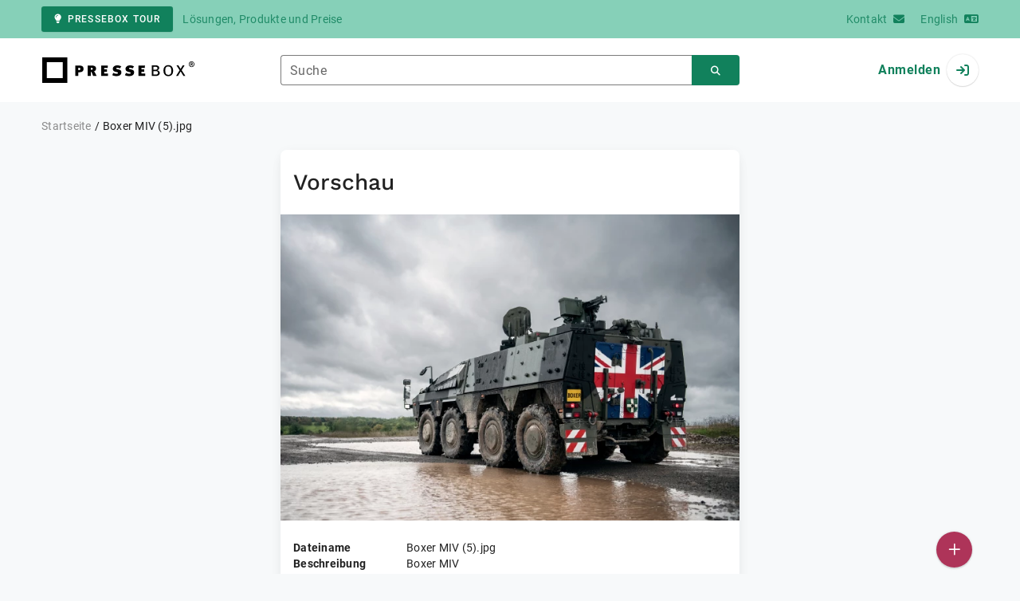

--- FILE ---
content_type: text/html; charset=UTF-8
request_url: https://www.pressebox.de/anlagen/1095516
body_size: 19932
content:
<!DOCTYPE html>
<html lang="de-DE" data-unn-base-page="two-columns" data-unn-page="attachment.show">
<!--suppress HtmlRequiredTitleElement-->
<head prefix="article: http://ogp.me/ns/article# fb: http://ogp.me/ns/fb# og: http://ogp.me/ns#">
    <meta charset="utf-8" />
<meta http-equiv="X-UA-Compatible" content="IE=edge" />
<meta name="description" content="Boxer MIV" />
<meta name="keywords" content="Story, Presseservice, Pressearbeit, Pressedienst, verfassen, erstellen" />
<meta name="publisher" content="unn | UNITED NEWS NETWORK GmbH" />
<meta name="robots" content="index,follow,max-snippet:-1,max-image-preview:large" />
<meta name="theme-color" content="#ffffff" />
<meta name="viewport" content="width=device-width, initial-scale=1.0" />

<title>Boxer MIV (5).jpg, Anlage - PresseBox</title>

            <link href="https://www.pressebox.de/anlagen/1095516" rel="canonical" />
    

<!--suppress HtmlUnknownTarget-->
<link href="/opensearch.xml" rel="search" type="application/opensearchdescription+xml" title="PresseBox Pressemitteilungssuche" />

<!--suppress HtmlUnknownTarget-->
<link href="/favicon.ico" rel="shortcut icon" type="image/x-icon" />

<!--suppress ALL-->
<script>if(!"gdprAppliesGlobally" in window){window.gdprAppliesGlobally=true}if(!("cmp_id" in window)||window.cmp_id<1){window.cmp_id=0}if(!("cmp_cdid" in window)){window.cmp_cdid=22815}if(!("cmp_params" in window)){window.cmp_params=""}if(!("cmp_host" in window)){window.cmp_host="d.delivery.consentmanager.net"}if(!("cmp_cdn" in window)){window.cmp_cdn="cdn.consentmanager.net"}if(!("cmp_proto" in window)){window.cmp_proto="https:"}if(!("cmp_codesrc" in window)){window.cmp_codesrc="1"}window.cmp_getsupportedLangs=function(){var b=["DE","EN","FR","IT","NO","DA","FI","ES","PT","RO","BG","ET","EL","GA","HR","LV","LT","MT","NL","PL","SV","SK","SL","CS","HU","RU","SR","ZH","TR","UK","AR","BS"];if("cmp_customlanguages" in window){for(var a=0;a<window.cmp_customlanguages.length;a++){b.push(window.cmp_customlanguages[a].l.toUpperCase())}}return b};window.cmp_getRTLLangs=function(){var a=["AR"];if("cmp_customlanguages" in window){for(var b=0;b<window.cmp_customlanguages.length;b++){if("r" in window.cmp_customlanguages[b]&&window.cmp_customlanguages[b].r){a.push(window.cmp_customlanguages[b].l)}}}return a};window.cmp_getlang=function(j){if(typeof(j)!="boolean"){j=true}if(j&&typeof(cmp_getlang.usedlang)=="string"&&cmp_getlang.usedlang!==""){return cmp_getlang.usedlang}var g=window.cmp_getsupportedLangs();var c=[];var f=location.hash;var e=location.search;var a="languages" in navigator?navigator.languages:[];if(f.indexOf("cmplang=")!=-1){c.push(f.substr(f.indexOf("cmplang=")+8,2).toUpperCase())}else{if(e.indexOf("cmplang=")!=-1){c.push(e.substr(e.indexOf("cmplang=")+8,2).toUpperCase())}else{if("cmp_setlang" in window&&window.cmp_setlang!=""){c.push(window.cmp_setlang.toUpperCase())}else{if(a.length>0){for(var d=0;d<a.length;d++){c.push(a[d])}}}}}if("language" in navigator){c.push(navigator.language)}if("userLanguage" in navigator){c.push(navigator.userLanguage)}var h="";for(var d=0;d<c.length;d++){var b=c[d].toUpperCase();if(g.indexOf(b)!=-1){h=b;break}if(b.indexOf("-")!=-1){b=b.substr(0,2)}if(g.indexOf(b)!=-1){h=b;break}}if(h==""&&typeof(cmp_getlang.defaultlang)=="string"&&cmp_getlang.defaultlang!==""){return cmp_getlang.defaultlang}else{if(h==""){h="EN"}}h=h.toUpperCase();return h};(function(){var u=document;var v=u.getElementsByTagName;var h=window;var o="";var b="_en";if("cmp_getlang" in h){o=h.cmp_getlang().toLowerCase();if("cmp_customlanguages" in h){for(var q=0;q<h.cmp_customlanguages.length;q++){if(h.cmp_customlanguages[q].l.toUpperCase()==o.toUpperCase()){o="en";break}}}b="_"+o}function x(i,e){var w="";i+="=";var s=i.length;var d=location;if(d.hash.indexOf(i)!=-1){w=d.hash.substr(d.hash.indexOf(i)+s,9999)}else{if(d.search.indexOf(i)!=-1){w=d.search.substr(d.search.indexOf(i)+s,9999)}else{return e}}if(w.indexOf("&")!=-1){w=w.substr(0,w.indexOf("&"))}return w}var k=("cmp_proto" in h)?h.cmp_proto:"https:";if(k!="http:"&&k!="https:"){k="https:"}var g=("cmp_ref" in h)?h.cmp_ref:location.href;var j=u.createElement("script");j.setAttribute("data-cmp-ab","1");var c=x("cmpdesign","cmp_design" in h?h.cmp_design:"");var f=x("cmpregulationkey","cmp_regulationkey" in h?h.cmp_regulationkey:"");var r=x("cmpgppkey","cmp_gppkey" in h?h.cmp_gppkey:"");var n=x("cmpatt","cmp_att" in h?h.cmp_att:"");j.src=k+"//"+h.cmp_host+"/delivery/cmp.php?"+("cmp_id" in h&&h.cmp_id>0?"id="+h.cmp_id:"")+("cmp_cdid" in h?"&cdid="+h.cmp_cdid:"")+"&h="+encodeURIComponent(g)+(c!=""?"&cmpdesign="+encodeURIComponent(c):"")+(f!=""?"&cmpregulationkey="+encodeURIComponent(f):"")+(r!=""?"&cmpgppkey="+encodeURIComponent(r):"")+(n!=""?"&cmpatt="+encodeURIComponent(n):"")+("cmp_params" in h?"&"+h.cmp_params:"")+(u.cookie.length>0?"&__cmpfcc=1":"")+"&l="+o.toLowerCase()+"&o="+(new Date()).getTime();j.type="text/javascript";j.async=true;if(u.currentScript&&u.currentScript.parentElement){u.currentScript.parentElement.appendChild(j)}else{if(u.body){u.body.appendChild(j)}else{var t=v("body");if(t.length==0){t=v("div")}if(t.length==0){t=v("span")}if(t.length==0){t=v("ins")}if(t.length==0){t=v("script")}if(t.length==0){t=v("head")}if(t.length>0){t[0].appendChild(j)}}}var m="js";var p=x("cmpdebugunminimized","cmpdebugunminimized" in h?h.cmpdebugunminimized:0)>0?"":".min";var a=x("cmpdebugcoverage","cmp_debugcoverage" in h?h.cmp_debugcoverage:"");if(a=="1"){m="instrumented";p=""}var j=u.createElement("script");j.src=k+"//"+h.cmp_cdn+"/delivery/"+m+"/cmp"+b+p+".js";j.type="text/javascript";j.setAttribute("data-cmp-ab","1");j.async=true;if(u.currentScript&&u.currentScript.parentElement){u.currentScript.parentElement.appendChild(j)}else{if(u.body){u.body.appendChild(j)}else{var t=v("body");if(t.length==0){t=v("div")}if(t.length==0){t=v("span")}if(t.length==0){t=v("ins")}if(t.length==0){t=v("script")}if(t.length==0){t=v("head")}if(t.length>0){t[0].appendChild(j)}}}})();window.cmp_addFrame=function(b){if(!window.frames[b]){if(document.body){var a=document.createElement("iframe");a.style.cssText="display:none";if("cmp_cdn" in window&&"cmp_ultrablocking" in window&&window.cmp_ultrablocking>0){a.src="//"+window.cmp_cdn+"/delivery/empty.html"}a.name=b;a.setAttribute("title","Intentionally hidden, please ignore");a.setAttribute("role","none");a.setAttribute("tabindex","-1");document.body.appendChild(a)}else{window.setTimeout(window.cmp_addFrame,10,b)}}};window.cmp_rc=function(h){var b=document.cookie;var f="";var d=0;while(b!=""&&d<100){d++;while(b.substr(0,1)==" "){b=b.substr(1,b.length)}var g=b.substring(0,b.indexOf("="));if(b.indexOf(";")!=-1){var c=b.substring(b.indexOf("=")+1,b.indexOf(";"))}else{var c=b.substr(b.indexOf("=")+1,b.length)}if(h==g){f=c}var e=b.indexOf(";")+1;if(e==0){e=b.length}b=b.substring(e,b.length)}return(f)};window.cmp_stub=function(){var a=arguments;__cmp.a=__cmp.a||[];if(!a.length){return __cmp.a}else{if(a[0]==="ping"){if(a[1]===2){a[2]({gdprApplies:gdprAppliesGlobally,cmpLoaded:false,cmpStatus:"stub",displayStatus:"hidden",apiVersion:"2.2",cmpId:31},true)}else{a[2](false,true)}}else{if(a[0]==="getUSPData"){a[2]({version:1,uspString:window.cmp_rc("")},true)}else{if(a[0]==="getTCData"){__cmp.a.push([].slice.apply(a))}else{if(a[0]==="addEventListener"||a[0]==="removeEventListener"){__cmp.a.push([].slice.apply(a))}else{if(a.length==4&&a[3]===false){a[2]({},false)}else{__cmp.a.push([].slice.apply(a))}}}}}}};window.cmp_gpp_ping=function(){return{gppVersion:"1.0",cmpStatus:"stub",cmpDisplayStatus:"hidden",supportedAPIs:["tcfca","usnat","usca","usva","usco","usut","usct"],cmpId:31}};window.cmp_gppstub=function(){var a=arguments;__gpp.q=__gpp.q||[];if(!a.length){return __gpp.q}var g=a[0];var f=a.length>1?a[1]:null;var e=a.length>2?a[2]:null;if(g==="ping"){return window.cmp_gpp_ping()}else{if(g==="addEventListener"){__gpp.e=__gpp.e||[];if(!("lastId" in __gpp)){__gpp.lastId=0}__gpp.lastId++;var c=__gpp.lastId;__gpp.e.push({id:c,callback:f});return{eventName:"listenerRegistered",listenerId:c,data:true,pingData:window.cmp_gpp_ping()}}else{if(g==="removeEventListener"){var h=false;__gpp.e=__gpp.e||[];for(var d=0;d<__gpp.e.length;d++){if(__gpp.e[d].id==e){__gpp.e[d].splice(d,1);h=true;break}}return{eventName:"listenerRemoved",listenerId:e,data:h,pingData:window.cmp_gpp_ping()}}else{if(g==="getGPPData"){return{sectionId:3,gppVersion:1,sectionList:[],applicableSections:[0],gppString:"",pingData:window.cmp_gpp_ping()}}else{if(g==="hasSection"||g==="getSection"||g==="getField"){return null}else{__gpp.q.push([].slice.apply(a))}}}}}};window.cmp_msghandler=function(d){var a=typeof d.data==="string";try{var c=a?JSON.parse(d.data):d.data}catch(f){var c=null}if(typeof(c)==="object"&&c!==null&&"__cmpCall" in c){var b=c.__cmpCall;window.__cmp(b.command,b.parameter,function(h,g){var e={__cmpReturn:{returnValue:h,success:g,callId:b.callId}};d.source.postMessage(a?JSON.stringify(e):e,"*")})}if(typeof(c)==="object"&&c!==null&&"__uspapiCall" in c){var b=c.__uspapiCall;window.__uspapi(b.command,b.version,function(h,g){var e={__uspapiReturn:{returnValue:h,success:g,callId:b.callId}};d.source.postMessage(a?JSON.stringify(e):e,"*")})}if(typeof(c)==="object"&&c!==null&&"__tcfapiCall" in c){var b=c.__tcfapiCall;window.__tcfapi(b.command,b.version,function(h,g){var e={__tcfapiReturn:{returnValue:h,success:g,callId:b.callId}};d.source.postMessage(a?JSON.stringify(e):e,"*")},b.parameter)}if(typeof(c)==="object"&&c!==null&&"__gppCall" in c){var b=c.__gppCall;window.__gpp(b.command,function(h,g){var e={__gppReturn:{returnValue:h,success:g,callId:b.callId}};d.source.postMessage(a?JSON.stringify(e):e,"*")},"parameter" in b?b.parameter:null,"version" in b?b.version:1)}};window.cmp_setStub=function(a){if(!(a in window)||(typeof(window[a])!=="function"&&typeof(window[a])!=="object"&&(typeof(window[a])==="undefined"||window[a]!==null))){window[a]=window.cmp_stub;window[a].msgHandler=window.cmp_msghandler;window.addEventListener("message",window.cmp_msghandler,false)}};window.cmp_setGppStub=function(a){if(!(a in window)||(typeof(window[a])!=="function"&&typeof(window[a])!=="object"&&(typeof(window[a])==="undefined"||window[a]!==null))){window[a]=window.cmp_gppstub;window[a].msgHandler=window.cmp_msghandler;window.addEventListener("message",window.cmp_msghandler,false)}};window.cmp_addFrame("__cmpLocator");if(!("cmp_disableusp" in window)||!window.cmp_disableusp){window.cmp_addFrame("__uspapiLocator")}if(!("cmp_disabletcf" in window)||!window.cmp_disabletcf){window.cmp_addFrame("__tcfapiLocator")}if(!("cmp_disablegpp" in window)||!window.cmp_disablegpp){window.cmp_addFrame("__gppLocator")}window.cmp_setStub("__cmp");if(!("cmp_disabletcf" in window)||!window.cmp_disabletcf){window.cmp_setStub("__tcfapi")}if(!("cmp_disableusp" in window)||!window.cmp_disableusp){window.cmp_setStub("__uspapi")}if(!("cmp_disablegpp" in window)||!window.cmp_disablegpp){window.cmp_setGppStub("__gpp")};</script>

<link rel="preload" as="style" href="https://www.pressebox.de/build/assets/app-79a06cd2.css" /><link rel="stylesheet" href="https://www.pressebox.de/build/assets/app-79a06cd2.css" /><style >[wire\:loading], [wire\:loading\.delay], [wire\:loading\.inline-block], [wire\:loading\.inline], [wire\:loading\.block], [wire\:loading\.flex], [wire\:loading\.table], [wire\:loading\.grid], [wire\:loading\.inline-flex] {display: none;}[wire\:loading\.delay\.shortest], [wire\:loading\.delay\.shorter], [wire\:loading\.delay\.short], [wire\:loading\.delay\.long], [wire\:loading\.delay\.longer], [wire\:loading\.delay\.longest] {display:none;}[wire\:offline] {display: none;}[wire\:dirty]:not(textarea):not(input):not(select) {display: none;}input:-webkit-autofill, select:-webkit-autofill, textarea:-webkit-autofill {animation-duration: 50000s;animation-name: livewireautofill;}@keyframes livewireautofill { from {} }</style>
</head>
<body class="d-flex flex-column" >
<nav class="navbar navbar-light bg-primary-200 text-primary-700 py-0 shadow-0 small d-print-none" data-unn-component="global.toolbar" data-unn-component-instance-id="7Rd8bZsrvlhACqewJKH8">
    <div class="container">
        <a
            href="https://info.pressebox.de/"
            target="_blank"
            class="btn btn-primary btn-sm"
            data-unn-ga-category="global toolbar"
            data-unn-ga-label="PresseBox Tour"
        >
            <i class="fas fa-lightbulb cme-2" aria-hidden="true"></i>PresseBox Tour
        </a>
        <span class="d-none d-md-inline text-body2 cms-3 ">Lösungen, Produkte und Preise</span>

        <a href="https://info.pressebox.de/kontakt/" target="_blank" class="ms-auto">
            <span class="d-none d-sm-inline text-body2">Kontakt</span><i class="fas fa-envelope cms-2" aria-hidden="true"></i>
        </a>
                                    
                <a href="https://www.pressebox.com" class="cms-5">
                    <span class="d-none d-sm-inline text-body2">English</span><i class="fas fa-language cms-2" aria-hidden="true"></i>
                </a>
                        </div>
</nav>
<nav class="bg-white navbar navbar-light py-0 shadow-0 position-sticky d-print-none" data-unn-component="global.top-bar" data-unn-component-instance-id="eQgMzx57qkxHNrCB7Kx5">
    <div class="container">
        <div class="row flex-fill align-items-center">
            <div class="col-auto col-sm-5 col-md-4 col-lg-3 order-1 d-flex flex-fill align-items-center">
                <a href="/" class="d-inline-flex navbar-brand m-0 p-0 logo logo-dark">
                    <span class="visually-hidden-focusable">Zur Startseite</span>
                </a>
            </div>

                            <div class="col-auto col-sm-5 col-lg-6 order-3 order-sm-2 d-none d-sm-flex pt-3 pt-sm-0 flex-fill align-items-center js-search-form-wrapper">
                    <form method="post" action="https://www.pressebox.de/pressemitteilung/suche" class="w-100">
                        <div class="input-group flex-nowrap">
                            <div data-unn-component="global.clearable-input" data-unn-component-instance-id="7QKdbGfSbeCg8wV5uAub" class="flex-fill force-hide">
    <div class="form-outline">
                                    <input
                                        id="search_eQgMzx57qkxHNrCB7Kx5"
                                        name="keywords"
                                        type="search"
                                        value=""
                                        class="form-control"
                                        required
                                        minlength="2"
                                    />
                                    <label class="form-label text-truncate" for="search_eQgMzx57qkxHNrCB7Kx5">Suche</label>
                                </div>
    <button type="button" class="clear" aria-label="Zurücksetzen"><i class="far fa-times" aria-hidden="true"></i></button>
</div>
                            <button
                                type="submit"
                                class="btn btn-primary"
                                aria-label="Suchen"
                                data-unn-ga-category="global top bar"
                                data-unn-ga-label="Suchen"
                            >
                                <i class="fas fa-search" aria-hidden="true"></i>
                            </button>
                        </div>

                        <input type="hidden" name="_token" value="eH0jVvWQA8DJJdkRoaIhdQXAQkeRDzWkvUY6QbXa">                    </form>
                </div>

                <div class="col-auto col-sm-2 col-md-3 order-2 order-sm-3 d-flex align-items-center">
                    <div class="d-flex w-100 align-items-center justify-content-end">
                        <button type="button" class="d-sm-none btn btn-primary btn-floating cme-5 js-search-toggle" aria-label="Suchen">
                            <i class="fas fa-search" aria-hidden="true"></i>
                        </button>

                                                    <a
                                href="/login"
                                class="d-flex align-items-center fw-bold"
                                data-mdb-toggle="modal"
                                data-mdb-target="#login"
                            >
                                <span class="d-none d-md-inline-block cme-2 pe-none">Anmelden</span>
                                <span class="avatar bg-white rounded-circle shadow-1-strong pe-none">
                                    <i class="fas fa-sign-in" aria-hidden="true"></i>
                                </span>
                            </a>
                                            </div>
                </div>
                    </div>
    </div>
</nav>

<div class="flex-fill flex-shrink-0 cmt-5 cmb-5">
    <div class="container h-100">
            <nav class="d-print-none" data-unn-component="global.breadcrumbs" data-unn-component-instance-id="3V1XRlQwziDnF71wkPwm">
    <ol itemscope itemtype="http://schema.org/BreadcrumbList" class="breadcrumb">
                    <li
                class="breadcrumb-item text-body2"
                itemprop="itemListElement"
                itemscope
                itemtype="http://schema.org/ListItem"
            >
                <a href="/" itemprop="item">
                    <span itemprop="name">Startseite</span>
                </a>
                <meta itemprop="position" content="1" />
            </li>
                    <li
                class="breadcrumb-item active pe-none text-body2"
                itemprop="itemListElement"
                itemscope
                itemtype="http://schema.org/ListItem"
            >
                <a href="/anlagen/1095516" itemprop="item">
                    <span itemprop="name">Boxer MIV (5).jpg</span>
                </a>
                <meta itemprop="position" content="2" />
            </li>
            </ol>
</nav>

    <div class="row">
        <div class="col-xl-6 mx-auto">
            <main class="card overflow-hidden">
                <div class="card-body">
                    <h1 class="h3 cmb-6">Vorschau</h1>
                    <div wire:id="Anv3Ve5HUTPA4NsBvO8x" wire:initial-data="{&quot;fingerprint&quot;:{&quot;id&quot;:&quot;Anv3Ve5HUTPA4NsBvO8x&quot;,&quot;name&quot;:&quot;global.attachment-details&quot;,&quot;locale&quot;:&quot;de_DE&quot;,&quot;path&quot;:&quot;anlagen\/1095516&quot;,&quot;method&quot;:&quot;GET&quot;,&quot;v&quot;:&quot;acj&quot;},&quot;effects&quot;:{&quot;listeners&quot;:[&quot;updateAttachmentDetails&quot;]},&quot;serverMemo&quot;:{&quot;children&quot;:[],&quot;errors&quot;:[],&quot;htmlHash&quot;:&quot;3991c49b&quot;,&quot;data&quot;:{&quot;copyright&quot;:&quot;&quot;,&quot;description&quot;:&quot;Boxer MIV&quot;,&quot;isVideo&quot;:false,&quot;language&quot;:&quot;&quot;,&quot;name&quot;:&quot;Boxer MIV (5).jpg&quot;,&quot;preview&quot;:[{&quot;height&quot;:466,&quot;src&quot;:&quot;https:\/\/cdn.pressebox.de\/r\/4fbe12b50cda17d3\/attachments\/10\/95\/51\/thumbnail_1095516_746x466.webp&quot;,&quot;type&quot;:&quot;image\/webp&quot;,&quot;width&quot;:699},{&quot;height&quot;:466,&quot;src&quot;:&quot;https:\/\/cdn.pressebox.de\/r\/436669e40bbdb431\/attachments\/10\/95\/51\/thumbnail_1095516_746x466.jpg&quot;,&quot;type&quot;:&quot;image\/jpeg&quot;,&quot;width&quot;:699}],&quot;publisherName&quot;:&quot;Rheinmetall AG&quot;,&quot;publisherUrl&quot;:&quot;\/newsroom\/rheinmetall-ag\/pressemitteilungen&quot;,&quot;url&quot;:&quot;https:\/\/cdn.pressebox.de\/a\/84e858f6b505ceac\/attachments\/1095516.attachment\/filename\/Boxer+MIV+%285%29.jpg&quot;,&quot;videoPlayerUrl&quot;:&quot;&quot;,&quot;videoPlayerCmpVendor&quot;:&quot;&quot;},&quot;dataMeta&quot;:[],&quot;checksum&quot;:&quot;63170e75204c5047832563633c33c2946dcd9dfd827c89a6844ecaf76b273255&quot;}}" data-unn-livewire="global.attachment-details">
    
            <div class="d-flex bg-neutral-50 text-center cmx-ncard-x cmb-6">
            <picture class="flex-fill">
                                    <source srcset="https://cdn.pressebox.de/r/4fbe12b50cda17d3/attachments/10/95/51/thumbnail_1095516_746x466.webp" type="image/webp" />

                                                        <source srcset="https://cdn.pressebox.de/r/436669e40bbdb431/attachments/10/95/51/thumbnail_1095516_746x466.jpg" type="image/jpeg" />

                                            <img
                            src="https://cdn.pressebox.de/r/436669e40bbdb431/attachments/10/95/51/thumbnail_1095516_746x466.jpg"
                            alt="Boxer MIV (5).jpg"
                            loading="eager"
                            class="mh-100 mw-100"
                        />
                                                </picture>
        </div>
    
    <div class="row text-body2">
        <div class="col-md-3 fw-bold">Dateiname</div>
        <div class="col-md-9" >Boxer MIV (5).jpg</div>

        <div class="col-md-3 fw-bold mt-3 mt-md-0">Beschreibung</div>
        <div class="col-md-9 text-pre-line text-break" >Boxer MIV</div>

        <div class="col-md-3 fw-bold mt-3 mt-md-0">Copyright</div>
        <div class="col-md-9">Rheinmetall AG</div>

        <div class="col-md-3 fw-bold mt-3 mt-md-0">Herausgeber</div>
        <div class="col-md-9">
                            <a href="/newsroom/rheinmetall-ag/pressemitteilungen">Rheinmetall AG</a>
                    </div>
    </div>

    <small class="text-caption lh-sm d-block cmy-6" data-unn-component="global.disclaimer" data-unn-component-instance-id="xG1CkyJNbET4s25vM8UV">
    <span class="d-block">Für die oben stehenden Storys, das angezeigte Event bzw. das Stellenangebot sowie für das angezeigte Bild- und Tonmaterial ist allein der jeweils angegebene Herausgeber (siehe Firmeninfo bei Klick auf Bild/Titel oder Firmeninfo rechte Spalte) verantwortlich. Dieser ist in der Regel auch Urheber der Texte sowie der angehängten Bild-, Ton- und Informationsmaterialien.</span>
    <span class="d-block mt-2">Die Nutzung von hier veröffentlichten Informationen zur Eigeninformation und redaktionellen Weiterverarbeitung ist in der Regel kostenfrei. Bitte klären Sie vor einer Weiterverwendung urheberrechtliche Fragen mit dem angegebenen Herausgeber. Bei Veröffentlichung senden Sie bitte ein Belegexemplar an <a href="mailto:service@pressebox.de" class="text-reset">service@pressebox.de</a>.</span>
</small>

    <div class="row g-3">
        <div class="col-md-6">
                            <a href="https://cdn.pressebox.de/a/84e858f6b505ceac/attachments/1095516.attachment/filename/Boxer+MIV+%285%29.jpg" download="Boxer MIV (5).jpg" target="_blank" class="btn btn-primary">
                    <i class="fas fa-download cme-2" aria-hidden="true"></i>Herunterladen
                </a>
                    </div>

        <div class="col-md-6 d-flex align-items-center justify-content-md-end">
            <a href="https://info.pressebox.de/nutzerrechte/" target="_blank" class="text-body2">Nutzerrechte</a>
        </div>
    </div>
</div>

<!-- Livewire Component wire-end:Anv3Ve5HUTPA4NsBvO8x -->                </div>
            </main>
        </div>
    </div>
        
        <small class="text-caption lh-sm cmt-12 d-none d-md-block d-print-block" data-unn-component="global.disclaimer" data-unn-component-instance-id="nIwTJmDwMmuRvecZVHuP">
    <span class="d-block">Für die oben stehenden Storys, das angezeigte Event bzw. das Stellenangebot sowie für das angezeigte Bild- und Tonmaterial ist allein der jeweils angegebene Herausgeber (siehe Firmeninfo bei Klick auf Bild/Titel oder Firmeninfo rechte Spalte) verantwortlich. Dieser ist in der Regel auch Urheber der Texte sowie der angehängten Bild-, Ton- und Informationsmaterialien.</span>
    <span class="d-block mt-2">Die Nutzung von hier veröffentlichten Informationen zur Eigeninformation und redaktionellen Weiterverarbeitung ist in der Regel kostenfrei. Bitte klären Sie vor einer Weiterverwendung urheberrechtliche Fragen mit dem angegebenen Herausgeber. Bei Veröffentlichung senden Sie bitte ein Belegexemplar an <a href="mailto:service@pressebox.de" class="text-reset">service@pressebox.de</a>.</span>
</small>
        <footer class="text-body2 d-none d-print-block cmt-12" data-unn-component="global.print-footer" data-unn-component-instance-id="nZR7sypH71as3Op84Ev8">
    <strong>Wichtiger Hinweis:</strong>
    <p>Eine systematische Speicherung dieser Daten sowie die Verwendung auch von Teilen dieses Datenbankwerks sind nur mit schriftlicher Genehmigung durch die unn | UNITED NEWS NETWORK GmbH gestattet.</p>
    <p>unn | UNITED NEWS NETWORK GmbH 2002–2026, Alle Rechte vorbehalten</p>
</footer>
        <div class="position-sticky bottom-0 text-end pe-none d-print-none" data-unn-component="global.publish-press-release-fab" data-unn-component-instance-id="jyQVJGKXRbaSwdGkW4n8">
    <a
        href="https://www.pressebox.de/pressemitteilung/veroeffentlichen"
        class="btn btn-secondary btn-floating btn-lg cm-2 cmt-5 shadow-2-strong pe-auto"
        data-mdb-toggle="modal"
        data-mdb-target="#publish-press-release"
        data-unn-ga-category="sidebar"
        data-unn-ga-label="Veröffentlichen"
        title="Veröffentlichen"
        aria-label="Veröffentlichen"
    >
        <i class="far fa-lg fa-plus" aria-hidden="true"></i>
    </a>
</div>

    </div>
</div>
<footer class="small d-print-none" data-unn-component="global.footer" data-unn-component-instance-id="1pk2bdFmO1FsruSvsmox">
    <div class="container overflow-hidden">
        <div class="row gy-5">
            <section class="col-md-4">
                <h6 class="d-inline-block cmb-3 text-button text-light">PresseBox</h6>
                <ul class="fa-ul text-body2 mb-0">
                    <li><span class="fa-li cme-2"><i class="fas fa-building" aria-hidden="true"></i></span>PresseBox</li>
                                            <li><span class="fa-li cme-2"><i class="fas fa-phone-alt" aria-hidden="true"></i></span><a href="tel:+49-721-98779330" target="_blank">+49 721 987793-30</a></li>
                                                                <li><span class="fa-li cme-2"><i class="fas fa-print" aria-hidden="true"></i></span><a href="tel:+49-721-98779311" target="_blank">+49 721 987793-11</a></li>
                                                                <li><span class="fa-li cme-2"><i class="fas fa-envelope" aria-hidden="true"></i></span><a href="mailto:service@pressebox.de" target="_blank">service@pressebox.de</a></li>
                                                                <li><span class="fa-li cme-2"><i class="fas fa-globe-americas" aria-hidden="true"></i></span><a href="https://www.pressebox.de" target="_blank">https://www.pressebox.de</a></li>
                                    </ul>
                <a href="https://info.pressebox.de/kontakt/" target="_blank" class="btn btn-outline-light cmt-6" data-mdb-ripple-color="dark">Kontakt</a>
            </section>

            <section class="col-md-4 col-lg-2">
                <h6 class="d-inline-block cmb-3 text-button text-light"><a href="https://info.pressebox.de/ueber-die-pressebox/"
                    target="_blank">Über die PresseBox</a></h6>
                <nav>
                    <ul class="list-unstyled text-body2 mb-0">
                        <li><a href="https://info.pressebox.de/partnernetzwerk/" target="_blank">Partnernetzwerk</a></li>
                        <li><a href="https://info.pressebox.de/erfahrungen/" target="_blank">Erfahrungen</a></li>
                        <li><a href="https://info.pressebox.de/faq/" target="_blank">FAQ</a></li>
                        <li><a href="https://info.pressebox.de/service/" target="_blank">Service</a></li>
                    </ul>
                </nav>
            </section>

            <section class="col-md-4 col-lg-2">
                <h6 class="d-inline-block cmb-3 text-button text-light">Produkte</h6>
                <nav>
                    <ul class="list-unstyled text-body2 mb-0">
                        <li><a href="https://info.pressebox.de/planen/" target="_blank">Planen</a></li>
                        <li><a href="https://info.pressebox.de/erstellen/" target="_blank">Erstellen</a></li>
                        <li><a href="https://info.pressebox.de/promoten/" target="_blank">Promoten</a></li>
                        <li><a href="https://info.pressebox.de/analysieren/" target="_blank">Analysieren</a></li>
                        <li><a href="https://info.pressebox.de/fuer-journalist_innen/" target="_blank">Für Journalist:innen</a></li>
                    </ul>
                </nav>
            </section>

            <section class="col-md-4 col-lg-2">
                <h6 class="d-inline-block cmb-3 text-button text-light">PR-Wissen</h6>
                <nav>
                    <ul class="list-unstyled text-body2 mb-0">
                        <li><a href="https://info.pressebox.de/pr-wissen-whitepaper" target="_blank">Whitepaper</a></li>
                        <li><a href="https://info.pressebox.de/pr-wissen-whitepaper/#factsheets" target="_blank">Factsheets</a></li>
                        <li><a href="https://info.pressebox.de/pr-wissen-whitepaper/#publikationen" target="_blank">Publikationen</a></li>
                        <li><a href="https://info.pressebox.de/pr-wissen-whitepaper/#vorlagen" target="_blank">Vorlagen &amp; Dokumente</a></li>
                        <li><a href="https://info.pressebox.de/blog/">Blog</a></li>
                    </ul>
                </nav>
            </section>

            <section class="col-md-4 col-lg-2">
                <h6 class="d-inline-block cmb-3 text-button text-light">Links</h6>
                <nav>
                    <ul class="list-unstyled text-body2">
                        <li><a href="https://info.pressebox.de/agb/" target="_blank">AGB</a></li>
                        <li><a href="https://info.pressebox.de/datenschutz/" target="_blank">Datenschutzerklärung</a></li>
                        <li><a href="javascript:__cmp('showScreen'); void(0);" role="button" tabindex="0">Datenschutzeinstellungen</a></li>
                        <li><a href="https://www.unn-online.de/dsa/" target="_blank">Meldeformular DSA</a></li>
                        <li><a href="https://info.pressebox.de/nutzerrechte/" target="_blank">Nutzerrechte</a></li>
                        <li><a href="https://info.pressebox.de/impressum/" target="_blank">Impressum</a></li>
                        <li><a href="https://www.pressebox.de/verteilercheck">Verteilercheck</a></li>
                        <li><a href="https://www.lifepr.de/" target="_blank">lifePR</a></li>
                    </ul>

                    <ul class="list-inline text-body2 cmt-4 mb-0">
                                                    <li class="list-inline-item">
                                <a href="https://www.facebook.com/UNN.UnitedNewsNetworkGmbH" target="_blank" class="d-block" aria-label="Facebook">
                                    <i class="fab fa-facebook" aria-hidden="true"></i>
                                </a>
                            </li>
                                                                            <li class="list-inline-item">
                                <a href="https://www.linkedin.com/company/unn-united-news-network-gmbh" target="_blank" class="d-block" aria-label="LinkedIn">
                                    <i class="fab fa-linkedin" aria-hidden="true"></i>
                                </a>
                            </li>
                                                <li class="list-inline-item">
                            <a
                                href="https://www.pressebox.de/rss"
                                class="d-block"
                                aria-label="RSS"
                                data-mdb-toggle="modal"
                                data-mdb-target="#rss"
                            >
                                <i class="fas fa-rss" aria-hidden="true"></i>
                            </a>
                        </li>
                                                    <li class="list-inline-item">
                                <a href="https://x.com/UnnGmbh" target="_blank" class="d-block" aria-label="X">
                                    <i class="fab fa-x-twitter" aria-hidden="true"></i>
                                </a>
                            </li>
                                                                            <li class="list-inline-item">
                                <a href="https://www.xing.com/pages/unn-unitednewsnetworkgmbh" target="_blank" class="d-block" aria-label="XING">
                                    <i class="fab fa-xing" aria-hidden="true"></i>
                                </a>
                            </li>
                                            </ul>
                </nav>
            </section>
        </div>
    </div>

    <div class="logo logo-light mx-auto cmb-6" aria-hidden="true"></div>

    <div class="copyright text-caption text-center cpt-4 cpb-4">
        unn | UNITED NEWS NETWORK GmbH 2002–2026, Alle Rechte vorbehalten
    </div>

    </footer>
<footer class="text-body2 d-none d-print-block" data-unn-component="global.print-footer" data-unn-component-instance-id="u3iSGWlMChICQqTfHyiR">
    <strong>Wichtiger Hinweis:</strong>
    <p>Eine systematische Speicherung dieser Daten sowie die Verwendung auch von Teilen dieses Datenbankwerks sind nur mit schriftlicher Genehmigung durch die unn | UNITED NEWS NETWORK GmbH gestattet.</p>
    <p>unn | UNITED NEWS NETWORK GmbH 2002–2026, Alle Rechte vorbehalten</p>
</footer>
                                
    <div id="modal_pGayRG49J3Noteu4wCER" class="modal fade" tabindex="-1" aria-labelledby="heading_pGayRG49J3Noteu4wCER" aria-hidden="true" data-unn-component-instance-id="HVy0TMaUcvU0fPdMv5m0" data-unn-component="modal.confirmation">
        <div
            class="modal-dialog"
        >
            <div class="modal-content">
                <div class="modal-header">
                    <h5 class="modal-title h3 js-title" data-unn-default="Hinweis" id="heading_pGayRG49J3Noteu4wCER">Hinweis</h5>
                    <button
                        type="button"
                        class="btn btn-white btn-floating shadow-0 text-reset position-absolute top-0 end-0 cmt-2 cme-2"
                        data-mdb-dismiss="modal"
                        aria-label="Schließen"
                    ><i class="fas fa-lg fa-times" aria-hidden="true"></i></button>
                </div>
                <div class="modal-body">
                    <div class="text-pre-line js-message"></div>
                </div>
                                    <div class="modal-footer">
                        <button type="button" class="btn btn-outline-primary js-reject" data-mdb-dismiss="modal" data-unn-default="Abbrechen">Abbrechen</button>
        <button type="button" class="btn btn-primary js-confirm" data-mdb-dismiss="modal" data-unn-default="OK">OK</button>
                    </div>
                            </div>
        </div>
    </div>

    <div id="modal_UASGcQiMdRjL9vU2y8jt" class="modal fade" tabindex="-1" aria-labelledby="heading_UASGcQiMdRjL9vU2y8jt" aria-hidden="true" data-unn-component-instance-id="mIUwRW5V9hr49c9SkHUG" data-unn-component="modal.alert">
        <div
            class="modal-dialog"
        >
            <div class="modal-content">
                <div class="modal-header">
                    <h5 class="modal-title h3 js-title" data-unn-default="Hinweis" id="heading_UASGcQiMdRjL9vU2y8jt">Hinweis</h5>
                    <button
                        type="button"
                        class="btn btn-white btn-floating shadow-0 text-reset position-absolute top-0 end-0 cmt-2 cme-2"
                        data-mdb-dismiss="modal"
                        aria-label="Schließen"
                    ><i class="fas fa-lg fa-times" aria-hidden="true"></i></button>
                </div>
                <div class="modal-body">
                    <div class="text-pre-line js-message"></div>
                </div>
                                    <div class="modal-footer">
                        <button type="button" class="btn btn-primary js-confirm" data-mdb-dismiss="modal" data-unn-default="OK">OK</button>
                    </div>
                            </div>
        </div>
    </div>

    <div id="rss" class="modal fade" tabindex="-1" aria-labelledby="heading_df6gbkPDuIS7H8UMYQcr" aria-hidden="true" data-unn-component-instance-id="rss" data-unn-component="modal.category-feeds">
        <div
            class="modal-dialog"
        >
            <div class="modal-content">
                <div class="modal-header">
                    <h5 class="modal-title h3" id="heading_df6gbkPDuIS7H8UMYQcr">Storys per RSS Feed und Facebook</h5>
                    <button
                        type="button"
                        class="btn btn-white btn-floating shadow-0 text-reset position-absolute top-0 end-0 cmt-2 cme-2"
                        data-mdb-dismiss="modal"
                        aria-label="Schließen"
                    ><i class="fas fa-lg fa-times" aria-hidden="true"></i></button>
                </div>
                <div class="modal-body">
                    <p class="text-body2">
        Zu jeder Kategorie der PresseBox erhalten Sie auch gesondert einen gefilterten Feed. Auch in jedem Newsroom finden Sie den Abonnieren-Button mit weiteren individuellen RSS-Feeds. Zudem gibt es für jede Kategorie auch eine entsprechende Facebook-Seite.
    </p>
    <p class="text-body2 fw-bold mb-0">
        Wählen Sie eine Kategorie, um sich die dazugehörige URL anzuzeigen.
    </p>

    <form wire:id="7tis50weu5op528VWMH6" wire:initial-data="{&quot;fingerprint&quot;:{&quot;id&quot;:&quot;7tis50weu5op528VWMH6&quot;,&quot;name&quot;:&quot;form.category-feeds&quot;,&quot;locale&quot;:&quot;de_DE&quot;,&quot;path&quot;:&quot;anlagen\/1095516&quot;,&quot;method&quot;:&quot;GET&quot;,&quot;v&quot;:&quot;acj&quot;},&quot;effects&quot;:{&quot;listeners&quot;:[]},&quot;serverMemo&quot;:{&quot;children&quot;:[],&quot;errors&quot;:[],&quot;htmlHash&quot;:&quot;2c8a3a48&quot;,&quot;data&quot;:{&quot;categories&quot;:{&quot;ausbildung-jobs&quot;:&quot;Ausbildung \/ Jobs&quot;,&quot;bautechnik&quot;:&quot;Bautechnik&quot;,&quot;biotechnik&quot;:&quot;Biotechnik&quot;,&quot;consumerelectronics&quot;:&quot;Consumer-Electronics&quot;,&quot;dienstleistungen&quot;:&quot;Dienstleistungen&quot;,&quot;ecommerce&quot;:&quot;E-Commerce&quot;,&quot;elektrotechnik&quot;:&quot;Elektrotechnik&quot;,&quot;umwelttechnik&quot;:&quot;Energie- \/ Umwelttechnik&quot;,&quot;events&quot;:&quot;Events&quot;,&quot;automotive&quot;:&quot;Fahrzeugbau \/ Automotive&quot;,&quot;finanzen-bilanzen&quot;:&quot;Finanzen \/ Bilanzen&quot;,&quot;firmenintern&quot;:&quot;Firmenintern&quot;,&quot;forschung&quot;:&quot;Forschung \/ Entwicklung&quot;,&quot;hardware&quot;:&quot;Hardware&quot;,&quot;internet&quot;:&quot;Internet&quot;,&quot;intralogistik&quot;:&quot;Intralogistik&quot;,&quot;kommunikation&quot;:&quot;Kommunikation&quot;,&quot;kooperationen-fusionen&quot;:&quot;Kooperationen \/ Fusionen&quot;,&quot;logistik&quot;:&quot;Logistik&quot;,&quot;luftraumfahrt&quot;:&quot;Luft- \/ Raumfahrt&quot;,&quot;maschinenbau&quot;:&quot;Maschinenbau&quot;,&quot;medien&quot;:&quot;Medien&quot;,&quot;medizintechnik&quot;:&quot;Medizintechnik&quot;,&quot;mikrotechnik&quot;:&quot;Mikrotechnik&quot;,&quot;netzwerke&quot;:&quot;Netzwerke&quot;,&quot;optischetechnologien&quot;:&quot;Optische Technologien&quot;,&quot;pharma&quot;:&quot;Pharma&quot;,&quot;produktionstechnik&quot;:&quot;Produktionstechnik&quot;,&quot;sicherheit&quot;:&quot;Sicherheit&quot;,&quot;software&quot;:&quot;Software&quot;,&quot;sonstiges&quot;:&quot;Sonstiges&quot;},&quot;category&quot;:&quot;&quot;,&quot;categoryFeeds&quot;:{&quot;&quot;:{&quot;facebook&quot;:&quot;https:\/\/www.facebook.com\/pages\/PresseBoxde\/181190715260331&quot;,&quot;rss&quot;:&quot;https:\/\/www.pressebox.de\/rss\/pressemitteilungen&quot;},&quot;ausbildung-jobs&quot;:{&quot;facebook&quot;:&quot;https:\/\/www.facebook.com\/pages\/PresseBoxde-Ausbildung-Jobs\/162757540445784&quot;,&quot;rss&quot;:&quot;https:\/\/www.pressebox.de\/rss\/pressemitteilungen\/kategorie\/ausbildung-jobs&quot;},&quot;bautechnik&quot;:{&quot;facebook&quot;:&quot;https:\/\/www.facebook.com\/pages\/PresseBoxde-Bautechnik\/200960969928039&quot;,&quot;rss&quot;:&quot;https:\/\/www.pressebox.de\/rss\/pressemitteilungen\/kategorie\/bautechnik&quot;},&quot;biotechnik&quot;:{&quot;facebook&quot;:&quot;https:\/\/www.facebook.com\/pages\/PresseBoxde-Biotechnik\/197690676927867&quot;,&quot;rss&quot;:&quot;https:\/\/www.pressebox.de\/rss\/pressemitteilungen\/kategorie\/biotechnik&quot;},&quot;consumerelectronics&quot;:{&quot;facebook&quot;:&quot;https:\/\/www.facebook.com\/pages\/PresseBoxde-Consumer-Electronics\/136882446380720&quot;,&quot;rss&quot;:&quot;https:\/\/www.pressebox.de\/rss\/pressemitteilungen\/kategorie\/consumerelectronics&quot;},&quot;dienstleistungen&quot;:{&quot;facebook&quot;:&quot;https:\/\/www.facebook.com\/pages\/PresseBoxde-Dienstleistungen\/192812094091008&quot;,&quot;rss&quot;:&quot;https:\/\/www.pressebox.de\/rss\/pressemitteilungen\/kategorie\/dienstleistungen&quot;},&quot;ecommerce&quot;:{&quot;facebook&quot;:&quot;https:\/\/www.facebook.com\/pages\/PresseBoxde-E-Commerce\/190629740978944&quot;,&quot;rss&quot;:&quot;https:\/\/www.pressebox.de\/rss\/pressemitteilungen\/kategorie\/ecommerce&quot;},&quot;elektrotechnik&quot;:{&quot;facebook&quot;:&quot;https:\/\/www.facebook.com\/pages\/PresseBoxde-Elektrotechnik\/172171749498786&quot;,&quot;rss&quot;:&quot;https:\/\/www.pressebox.de\/rss\/pressemitteilungen\/kategorie\/elektrotechnik&quot;},&quot;umwelttechnik&quot;:{&quot;facebook&quot;:&quot;https:\/\/www.facebook.com\/pages\/PresseBoxde-Energie-Umwelttechnik\/204306669599439&quot;,&quot;rss&quot;:&quot;https:\/\/www.pressebox.de\/rss\/pressemitteilungen\/kategorie\/umwelttechnik&quot;},&quot;events&quot;:{&quot;facebook&quot;:&quot;https:\/\/www.facebook.com\/pages\/PresseBoxde-Events\/211299338885038&quot;,&quot;rss&quot;:&quot;https:\/\/www.pressebox.de\/rss\/pressemitteilungen\/kategorie\/events&quot;},&quot;automotive&quot;:{&quot;facebook&quot;:&quot;https:\/\/www.facebook.com\/pages\/PresseBoxde-Fahrzeugbau-Automotive\/172495352799361&quot;,&quot;rss&quot;:&quot;https:\/\/www.pressebox.de\/rss\/pressemitteilungen\/kategorie\/automotive&quot;},&quot;finanzen-bilanzen&quot;:{&quot;facebook&quot;:&quot;https:\/\/www.facebook.com\/pages\/PresseBoxde-Finanzen-Bilanzen\/212431012105457&quot;,&quot;rss&quot;:&quot;https:\/\/www.pressebox.de\/rss\/pressemitteilungen\/kategorie\/finanzen-bilanzen&quot;},&quot;firmenintern&quot;:{&quot;facebook&quot;:&quot;https:\/\/www.facebook.com\/pages\/PresseBoxde-FirmenIntern\/198164073538240&quot;,&quot;rss&quot;:&quot;https:\/\/www.pressebox.de\/rss\/pressemitteilungen\/kategorie\/firmenintern&quot;},&quot;forschung&quot;:{&quot;facebook&quot;:&quot;https:\/\/www.facebook.com\/pages\/PresseBoxde-Forschung-und-Entwicklung\/119819428092281&quot;,&quot;rss&quot;:&quot;https:\/\/www.pressebox.de\/rss\/pressemitteilungen\/kategorie\/forschung&quot;},&quot;hardware&quot;:{&quot;facebook&quot;:&quot;https:\/\/www.facebook.com\/pages\/PresseBoxde-Hardware\/207989522560414&quot;,&quot;rss&quot;:&quot;https:\/\/www.pressebox.de\/rss\/pressemitteilungen\/kategorie\/hardware&quot;},&quot;internet&quot;:{&quot;facebook&quot;:&quot;https:\/\/www.facebook.com\/pages\/PresseBoxde-Internet\/190169307687156&quot;,&quot;rss&quot;:&quot;https:\/\/www.pressebox.de\/rss\/pressemitteilungen\/kategorie\/internet&quot;},&quot;intralogistik&quot;:{&quot;facebook&quot;:&quot;https:\/\/www.facebook.com\/pages\/PresseBoxde-Intralogistik\/108237795924216&quot;,&quot;rss&quot;:&quot;https:\/\/www.pressebox.de\/rss\/pressemitteilungen\/kategorie\/intralogistik&quot;},&quot;kommunikation&quot;:{&quot;facebook&quot;:&quot;https:\/\/www.facebook.com\/pages\/PresseBoxde-Kommunikation\/112408932173250&quot;,&quot;rss&quot;:&quot;https:\/\/www.pressebox.de\/rss\/pressemitteilungen\/kategorie\/kommunikation&quot;},&quot;kooperationen-fusionen&quot;:{&quot;facebook&quot;:&quot;https:\/\/www.facebook.com\/pages\/PresseBoxde-Kooperationen-Fusionen\/172373122811977&quot;,&quot;rss&quot;:&quot;https:\/\/www.pressebox.de\/rss\/pressemitteilungen\/kategorie\/kooperationen-fusionen&quot;},&quot;logistik&quot;:{&quot;facebook&quot;:&quot;https:\/\/www.facebook.com\/pages\/PresseBoxde-Logistik\/141488132583550&quot;,&quot;rss&quot;:&quot;https:\/\/www.pressebox.de\/rss\/pressemitteilungen\/kategorie\/logistik&quot;},&quot;luftraumfahrt&quot;:{&quot;facebook&quot;:&quot;https:\/\/www.facebook.com\/pages\/PresseBoxde-Luft-Raumfahrt\/101272873291987&quot;,&quot;rss&quot;:&quot;https:\/\/www.pressebox.de\/rss\/pressemitteilungen\/kategorie\/luftraumfahrt&quot;},&quot;maschinenbau&quot;:{&quot;facebook&quot;:&quot;https:\/\/www.facebook.com\/pages\/PresseBoxde-Maschinenbau\/160623037327162&quot;,&quot;rss&quot;:&quot;https:\/\/www.pressebox.de\/rss\/pressemitteilungen\/kategorie\/maschinenbau&quot;},&quot;medien&quot;:{&quot;facebook&quot;:&quot;https:\/\/www.facebook.com\/pages\/PresseBoxde-Medien\/112564268822404&quot;,&quot;rss&quot;:&quot;https:\/\/www.pressebox.de\/rss\/pressemitteilungen\/kategorie\/medien&quot;},&quot;medizintechnik&quot;:{&quot;facebook&quot;:&quot;https:\/\/www.facebook.com\/pages\/PresseBoxde-Medizintechnik\/211168852226884&quot;,&quot;rss&quot;:&quot;https:\/\/www.pressebox.de\/rss\/pressemitteilungen\/kategorie\/medizintechnik&quot;},&quot;mikrotechnik&quot;:{&quot;facebook&quot;:&quot;https:\/\/www.facebook.com\/pages\/PresseBoxde-Mikrotechnik\/203251459699818&quot;,&quot;rss&quot;:&quot;https:\/\/www.pressebox.de\/rss\/pressemitteilungen\/kategorie\/mikrotechnik&quot;},&quot;netzwerke&quot;:{&quot;facebook&quot;:&quot;https:\/\/www.facebook.com\/pages\/PresseBoxde-Netzwerke\/137402349662457&quot;,&quot;rss&quot;:&quot;https:\/\/www.pressebox.de\/rss\/pressemitteilungen\/kategorie\/netzwerke&quot;},&quot;optischetechnologien&quot;:{&quot;facebook&quot;:&quot;https:\/\/www.facebook.com\/pages\/PresseBoxde-Optische-Technologien\/137901556280519&quot;,&quot;rss&quot;:&quot;https:\/\/www.pressebox.de\/rss\/pressemitteilungen\/kategorie\/optischetechnologien&quot;},&quot;pharma&quot;:{&quot;facebook&quot;:null,&quot;rss&quot;:&quot;https:\/\/www.pressebox.de\/rss\/pressemitteilungen\/kategorie\/pharma&quot;},&quot;produktionstechnik&quot;:{&quot;facebook&quot;:&quot;https:\/\/www.facebook.com\/pages\/PresseBoxde-Produktionstechnik\/112292155517330&quot;,&quot;rss&quot;:&quot;https:\/\/www.pressebox.de\/rss\/pressemitteilungen\/kategorie\/produktionstechnik&quot;},&quot;sicherheit&quot;:{&quot;facebook&quot;:&quot;https:\/\/www.facebook.com\/pages\/PresseBoxde-Sicherheit\/172741209444296&quot;,&quot;rss&quot;:&quot;https:\/\/www.pressebox.de\/rss\/pressemitteilungen\/kategorie\/sicherheit&quot;},&quot;software&quot;:{&quot;facebook&quot;:&quot;https:\/\/www.facebook.com\/pages\/PresseBoxde-Software\/149116535151398&quot;,&quot;rss&quot;:&quot;https:\/\/www.pressebox.de\/rss\/pressemitteilungen\/kategorie\/software&quot;},&quot;sonstiges&quot;:{&quot;facebook&quot;:&quot;https:\/\/www.facebook.com\/pages\/PresseBoxde-Sonstiges\/188884064487776&quot;,&quot;rss&quot;:&quot;https:\/\/www.pressebox.de\/rss\/pressemitteilungen\/kategorie\/sonstiges&quot;}},&quot;class&quot;:&quot;cmt-8&quot;,&quot;narrow&quot;:false},&quot;dataMeta&quot;:[],&quot;checksum&quot;:&quot;67965bc2c954aa064e9384304412ddb1957dd6e201e47eeabed6b0e3600def6c&quot;}}" class="cmt-8" data-unn-livewire="form.category-feeds">
    <div class="row g-4">
        <div
            class="col-12"
            wire:ignore
        >
            <select
                id="category_7tis50weu5op528VWMH6"
                class="select"
                wire:model="category"
            >
                <option value="">
                    Alle
                </option>
                                    <option value="ausbildung-jobs">
                        Ausbildung / Jobs
                    </option>
                                    <option value="bautechnik">
                        Bautechnik
                    </option>
                                    <option value="biotechnik">
                        Biotechnik
                    </option>
                                    <option value="consumerelectronics">
                        Consumer-Electronics
                    </option>
                                    <option value="dienstleistungen">
                        Dienstleistungen
                    </option>
                                    <option value="ecommerce">
                        E-Commerce
                    </option>
                                    <option value="elektrotechnik">
                        Elektrotechnik
                    </option>
                                    <option value="umwelttechnik">
                        Energie- / Umwelttechnik
                    </option>
                                    <option value="events">
                        Events
                    </option>
                                    <option value="automotive">
                        Fahrzeugbau / Automotive
                    </option>
                                    <option value="finanzen-bilanzen">
                        Finanzen / Bilanzen
                    </option>
                                    <option value="firmenintern">
                        Firmenintern
                    </option>
                                    <option value="forschung">
                        Forschung / Entwicklung
                    </option>
                                    <option value="hardware">
                        Hardware
                    </option>
                                    <option value="internet">
                        Internet
                    </option>
                                    <option value="intralogistik">
                        Intralogistik
                    </option>
                                    <option value="kommunikation">
                        Kommunikation
                    </option>
                                    <option value="kooperationen-fusionen">
                        Kooperationen / Fusionen
                    </option>
                                    <option value="logistik">
                        Logistik
                    </option>
                                    <option value="luftraumfahrt">
                        Luft- / Raumfahrt
                    </option>
                                    <option value="maschinenbau">
                        Maschinenbau
                    </option>
                                    <option value="medien">
                        Medien
                    </option>
                                    <option value="medizintechnik">
                        Medizintechnik
                    </option>
                                    <option value="mikrotechnik">
                        Mikrotechnik
                    </option>
                                    <option value="netzwerke">
                        Netzwerke
                    </option>
                                    <option value="optischetechnologien">
                        Optische Technologien
                    </option>
                                    <option value="pharma">
                        Pharma
                    </option>
                                    <option value="produktionstechnik">
                        Produktionstechnik
                    </option>
                                    <option value="sicherheit">
                        Sicherheit
                    </option>
                                    <option value="software">
                        Software
                    </option>
                                    <option value="sonstiges">
                        Sonstiges
                    </option>
                            </select>
            <label for="category_7tis50weu5op528VWMH6" class="form-label select-label">
                Kategorie
            </label>
        </div>

        
        <div
            class="col-12"
        >
            <label for="rss_7tis50weu5op528VWMH6" class="text-body2 cmb-3">
                <i class="fas fa-rss cme-2" aria-hidden="true"></i>RSS
            </label>

            <div class="d-flex align-items-center">
                <div class="form-outline flex-fill">
                    <span class="align-items-center h-100 trailing" wire:loading.flex>
                        <i class="far fa-spinner-third fa-spin" aria-label="Lädt…"></i>
                    </span>
                    <input
                        value="https://www.pressebox.de/rss/pressemitteilungen"
                        id="rss_7tis50weu5op528VWMH6"
                        readonly
                        class="form-control"
                        wire:loading.class="form-icon-trailing"
                    />
                </div>

                <button
                    type="button"
                    class="btn btn-primary btn-floating rounded cms-2 js-copy"
                    title="Link kopieren"
                    aria-label="Link kopieren"
                    data-unn-popover-content="Link kopiert"
                    data-unn-popover-placement="left"
                    data-unn-target="#rss_7tis50weu5op528VWMH6"
                    wire:loading.attr="disabled"
                >
                    <i class="fas fa-copy fa-lg" aria-hidden="true"></i>
                </button>

                <a
                    href="https://www.pressebox.de/rss/pressemitteilungen"
                    target="_blank"
                    class="btn btn-primary btn-floating rounded cms-2"
                    title="Link öffnen"
                    aria-label="Link öffnen"
                    wire:loading.class="disabled"
                >
                    <i class="fas fa-external-link-square fa-lg" aria-hidden="true"></i>
                </a>
            </div>
        </div>

                    
            <div
                class="col-12"
            >
                <label for="facebook_7tis50weu5op528VWMH6" class="text-body2 cmb-3">
                    <i class="fab fa-facebook cme-2" aria-hidden="true"></i>Facebook
                </label>

                <div class="d-flex align-items-center">
                    <div class="form-outline flex-fill">
                        <span class="align-items-center h-100 trailing" wire:loading.flex>
                            <i class="far fa-spinner-third fa-spin" aria-label="Lädt…"></i>
                        </span>
                        <input
                            value="https://www.facebook.com/pages/PresseBoxde/181190715260331"
                            id="facebook_7tis50weu5op528VWMH6"
                            readonly
                            class="form-control"
                            wire:loading.class="form-icon-trailing"
                        />
                    </div>

                    <button
                        type="button"
                        class="btn btn-primary btn-floating rounded cms-2 js-copy"
                        title="Link kopieren"
                        aria-label="Link kopieren"
                        data-unn-popover-content="Link kopiert"
                        data-unn-popover-placement="left"
                        data-unn-target="#facebook_7tis50weu5op528VWMH6"
                        wire:loading.attr="disabled"
                    >
                        <i class="fas fa-copy fa-lg" aria-hidden="true"></i>
                    </button>

                    <a
                        href="https://www.facebook.com/pages/PresseBoxde/181190715260331"
                        target="_blank"
                        class="btn btn-primary btn-floating rounded cms-2"
                        title="Link öffnen"
                        aria-label="Link öffnen"
                        wire:loading.class="disabled"
                    >
                        <i class="fas fa-external-link-square fa-lg" aria-hidden="true"></i>
                    </a>
                </div>
            </div>
            </div>
</form>

<!-- Livewire Component wire-end:7tis50weu5op528VWMH6 -->
                </div>
                            </div>
        </div>
    </div>

    <div id="publish-press-release" class="modal fade" tabindex="-1" aria-labelledby="heading_XTZI47ZYxKAe1U02H5Rw" aria-hidden="true" data-unn-component-instance-id="publish-press-release" data-unn-component="modal.publish-press-release">
        <div
            class="modal-dialog"
        >
            <div class="modal-content">
                <div class="modal-header">
                    <h5 class="modal-title h3" id="heading_XTZI47ZYxKAe1U02H5Rw">Story veröffentlichen</h5>
                    <button
                        type="button"
                        class="btn btn-white btn-floating shadow-0 text-reset position-absolute top-0 end-0 cmt-2 cme-2"
                        data-mdb-dismiss="modal"
                        aria-label="Schließen"
                    ><i class="fas fa-lg fa-times" aria-hidden="true"></i></button>
                </div>
                <div class="modal-body">
                    <p class="text-body2">
            Sie möchten Ihre Story kostenlos veröffentlichen? Überlassen Sie das Einstellen und Prüfen ganz einfach unserem Serviceteam!
        </p>
        <div class="bg-primary text-white text-body2 cp-3 rounded-1">
            <div class="row gx-3 flex-nowrap">
                <div class="col-auto d-flex align-items-center">
                    <i class="fas fa-2x fa-check-circle" aria-hidden="true"></i>
                </div>
                <div class="col-auto flex-fill">
                    Sie sind bereits Kunde bei der PresseBox und möchten Ihre Story veröffentlichen und <strong>zielgerichtet versenden</strong>?
                    <strong><a href="https://app.pressebox.de/mybox" class="text-reset text-decoration-underline-hover">Zur MyBox</a></strong>
                </div>
            </div>
        </div>

        <form wire:id="jfk016GcsP0f6PJBeWeO" wire:initial-data="{&quot;fingerprint&quot;:{&quot;id&quot;:&quot;jfk016GcsP0f6PJBeWeO&quot;,&quot;name&quot;:&quot;form.publish-press-release&quot;,&quot;locale&quot;:&quot;de_DE&quot;,&quot;path&quot;:&quot;anlagen\/1095516&quot;,&quot;method&quot;:&quot;GET&quot;,&quot;v&quot;:&quot;acj&quot;},&quot;effects&quot;:{&quot;listeners&quot;:[]},&quot;serverMemo&quot;:{&quot;children&quot;:[],&quot;errors&quot;:[],&quot;htmlHash&quot;:&quot;1fdf66b9&quot;,&quot;data&quot;:{&quot;hpFields&quot;:{&quot;reason&quot;:&quot;&quot;,&quot;valid_now&quot;:&quot;[base64]&quot;},&quot;class&quot;:&quot;cmt-8&quot;,&quot;company&quot;:&quot;&quot;,&quot;email&quot;:&quot;&quot;,&quot;file&quot;:null,&quot;name&quot;:&quot;&quot;},&quot;dataMeta&quot;:{&quot;wireables&quot;:[&quot;hpFields&quot;]},&quot;checksum&quot;:&quot;d60665a050bf3d48fb7139c75523b6710f294cba600a93465b32ba10c84ef269&quot;}}" class="cmt-8" wire:submit.prevent="upload" data-unn-livewire="form.publish-press-release">
    <div>
        <div id="reason_Cy6XyNrca8AOXcYj_wrap"  style="display: none" aria-hidden="true">
        <input id="reason_Cy6XyNrca8AOXcYj"
               name="reason_Cy6XyNrca8AOXcYj"
               type="text"
               value=""
                wire:model.defer="hpFields.reason"                autocomplete="nope"
               tabindex="-1">
        <input name="valid_now"
               type="text"
               value="[base64]"
                wire:model.defer="hpFields.valid_now"                autocomplete="off"
               tabindex="-1">
    </div>
    </div>
    <div class="row g-3">
        <div class="col-12">
            <div class="form-outline">
                <input
                    autocomplete="name"
                    required
                    id="name_jfk016GcsP0f6PJBeWeO"
                    class="form-control"
                    wire:model.defer="name"
                >
                <label class="form-label" for="name_jfk016GcsP0f6PJBeWeO">Name<sup>*</sup></label>
            </div>
                    </div>

        <div class="col-12">
                            <div class="form-outline">
                    <input
                        autocomplete="organization"
                        required
                        id="company_jfk016GcsP0f6PJBeWeO"
                        class="form-control"
                        wire:model.defer="company"
                    >
                    <label class="form-label" for="company_jfk016GcsP0f6PJBeWeO">Unternehmen<sup>*</sup></label>
                </div>
                                </div>

        <div class="col-12">
            <div class="form-outline">
                <i class="fas fa-envelope text-muted trailing" aria-hidden="true"></i>
                <input
                    type="email"
                    autocomplete="email"
                    required
                    id="email_jfk016GcsP0f6PJBeWeO"
                    class="form-control form-icon-trailing"
                    wire:model.defer="email"
                >
                <label class="form-label" for="email_jfk016GcsP0f6PJBeWeO">E-Mail-Adresse<sup>*</sup></label>
            </div>
                    </div>

        <div class="col-12">
            <div class="position-relative">
                <div class="input-group">
                    <div class="form-outline flex-grow-1">
                        <input
                            readonly
                            id="file_jfk016GcsP0f6PJBeWeO"
                            class="form-control"
                                                        data-unn-uploading-label="Datei wird hochgeladen…"
                            wire:loading.attr="disabled"
                            wire:target="file"
                        >
                        <label class="form-label" for="file_jfk016GcsP0f6PJBeWeO">Datei<sup>*</sup></label>
                    </div>
                    <button
                        type="button"
                        class="btn btn-primary js-select-file"
                        wire:loading.attr="disabled"
                    >
                        <i class="fas fa-upload" aria-label="Datei auswählen"></i>
                    </button>
                </div>
                <input
                    type="file"
                    required
                    class="position-absolute top-0 start-0 w-100 h-100 opacity-0 pe-none"
                    wire:model="file"
                    wire:ignore
                />
            </div>
            <small class="d-block text-caption lh-sm text-neutral-500 cmt-1">
                zulässige Formate: .doc, .docx, .pdf, .txt, .zip<br />
                maximale Größe: 50 MiB
            </small>
                    </div>
    </div>

    <div class="cmt-5">
        <button
            type="submit"
            class="btn btn-primary text-truncate mw-100"
                        wire:loading.attr="disabled"
        >
                            <i class="far fa-plus cme-2" aria-hidden="true"></i>Veröffentlichen
                    </button>
    </div>

    <small class="d-block text-caption lh-sm text-neutral-500 cmt-6">
        <sup>*)</sup> Pflichtfelder
    </small>

    
    </form>

<!-- Livewire Component wire-end:jfk016GcsP0f6PJBeWeO -->
                </div>
                            </div>
        </div>
    </div>

    <div id="attachment-details" class="modal fade" tabindex="-1" aria-labelledby="heading_UaDPn8jRGcy2ed3X8E3u" aria-hidden="true" data-unn-component-instance-id="attachment-details" data-unn-component="modal.attachment-details">
        <div
            class="modal-dialog"
        >
            <div class="modal-content">
                <div class="modal-header">
                    <h5 class="modal-title h3" id="heading_UaDPn8jRGcy2ed3X8E3u">Vorschau</h5>
                    <button
                        type="button"
                        class="btn btn-white btn-floating shadow-0 text-reset position-absolute top-0 end-0 cmt-2 cme-2"
                        data-mdb-dismiss="modal"
                        aria-label="Schließen"
                    ><i class="fas fa-lg fa-times" aria-hidden="true"></i></button>
                </div>
                <div class="modal-body">
                    <div wire:id="em0q3Ebs4BXAjqVP3kXg" wire:initial-data="{&quot;fingerprint&quot;:{&quot;id&quot;:&quot;em0q3Ebs4BXAjqVP3kXg&quot;,&quot;name&quot;:&quot;global.attachment-details&quot;,&quot;locale&quot;:&quot;de_DE&quot;,&quot;path&quot;:&quot;anlagen\/1095516&quot;,&quot;method&quot;:&quot;GET&quot;,&quot;v&quot;:&quot;acj&quot;},&quot;effects&quot;:{&quot;listeners&quot;:[&quot;updateAttachmentDetails&quot;]},&quot;serverMemo&quot;:{&quot;children&quot;:[],&quot;errors&quot;:[],&quot;htmlHash&quot;:&quot;eacbd777&quot;,&quot;data&quot;:{&quot;copyright&quot;:&quot;&quot;,&quot;description&quot;:&quot;&quot;,&quot;isVideo&quot;:false,&quot;language&quot;:&quot;&quot;,&quot;name&quot;:&quot;&quot;,&quot;preview&quot;:[],&quot;publisherName&quot;:&quot;&quot;,&quot;publisherUrl&quot;:&quot;&quot;,&quot;url&quot;:&quot;&quot;,&quot;videoPlayerUrl&quot;:&quot;&quot;,&quot;videoPlayerCmpVendor&quot;:&quot;&quot;},&quot;dataMeta&quot;:[],&quot;checksum&quot;:&quot;43fa634a4cdbda8a5c6d58ee0548612a1041d25cf34b220258421b0f8c7c9dd5&quot;}}" data-unn-livewire="global.attachment-details">
    
    
    <div class="row text-body2">
        <div class="col-md-3 fw-bold">Dateiname</div>
        <div class="col-md-9" ></div>

        <div class="col-md-3 fw-bold mt-3 mt-md-0">Beschreibung</div>
        <div class="col-md-9 text-pre-line text-break" ></div>

        <div class="col-md-3 fw-bold mt-3 mt-md-0">Copyright</div>
        <div class="col-md-9"></div>

        <div class="col-md-3 fw-bold mt-3 mt-md-0">Herausgeber</div>
        <div class="col-md-9">
                            
                    </div>
    </div>

    <small class="text-caption lh-sm d-block cmy-6" data-unn-component="global.disclaimer" data-unn-component-instance-id="taMuBKN4jcLJQaDNOM5P">
    <span class="d-block">Für die oben stehenden Storys, das angezeigte Event bzw. das Stellenangebot sowie für das angezeigte Bild- und Tonmaterial ist allein der jeweils angegebene Herausgeber (siehe Firmeninfo bei Klick auf Bild/Titel oder Firmeninfo rechte Spalte) verantwortlich. Dieser ist in der Regel auch Urheber der Texte sowie der angehängten Bild-, Ton- und Informationsmaterialien.</span>
    <span class="d-block mt-2">Die Nutzung von hier veröffentlichten Informationen zur Eigeninformation und redaktionellen Weiterverarbeitung ist in der Regel kostenfrei. Bitte klären Sie vor einer Weiterverwendung urheberrechtliche Fragen mit dem angegebenen Herausgeber. Bei Veröffentlichung senden Sie bitte ein Belegexemplar an <a href="mailto:service@pressebox.de" class="text-reset">service@pressebox.de</a>.</span>
</small>

    <div class="row g-3">
        <div class="col-md-6">
                            <a href="" download="" target="_blank" class="btn btn-primary">
                    <i class="fas fa-download cme-2" aria-hidden="true"></i>Herunterladen
                </a>
                    </div>

        <div class="col-md-6 d-flex align-items-center justify-content-md-end">
            <a href="https://info.pressebox.de/nutzerrechte/" target="_blank" class="text-body2">Nutzerrechte</a>
        </div>
    </div>
</div>

<!-- Livewire Component wire-end:em0q3Ebs4BXAjqVP3kXg -->
                </div>
                            </div>
        </div>
    </div>

    <div id="register" class="modal fade" tabindex="-1" aria-labelledby="heading_w3ncvJR676I8WCds3Rkn" aria-hidden="true" data-unn-component-instance-id="register" data-unn-component="modal.register">
        <div
            class="modal-dialog"
        >
            <div class="modal-content">
                <div class="modal-header">
                    <h5 class="modal-title h3 mx-auto" id="heading_w3ncvJR676I8WCds3Rkn"><div class="logo logo-dark" aria-hidden="true"></div></h5>
                    <button
                        type="button"
                        class="btn btn-white btn-floating shadow-0 text-reset position-absolute top-0 end-0 cmt-2 cme-2"
                        data-mdb-dismiss="modal"
                        aria-label="Schließen"
                    ><i class="fas fa-lg fa-times" aria-hidden="true"></i></button>
                </div>
                <div class="modal-body">
                    <div class="border-top cpx-card-x cpt-card-y">
        <p class="text-body2 fw-bold cmb-5">Jetzt kostenlos registrieren</p>
        <form wire:id="oNMoDxQuGdzSeXpSIqQh" wire:initial-data="{&quot;fingerprint&quot;:{&quot;id&quot;:&quot;oNMoDxQuGdzSeXpSIqQh&quot;,&quot;name&quot;:&quot;form.register&quot;,&quot;locale&quot;:&quot;de_DE&quot;,&quot;path&quot;:&quot;anlagen\/1095516&quot;,&quot;method&quot;:&quot;GET&quot;,&quot;v&quot;:&quot;acj&quot;},&quot;effects&quot;:{&quot;listeners&quot;:[]},&quot;serverMemo&quot;:{&quot;children&quot;:[],&quot;errors&quot;:[],&quot;htmlHash&quot;:&quot;dec1b52c&quot;,&quot;data&quot;:{&quot;hpFields&quot;:{&quot;reason&quot;:&quot;&quot;,&quot;valid_now&quot;:&quot;[base64]&quot;},&quot;acceptTos&quot;:false,&quot;companyAccountName&quot;:&quot;&quot;,&quot;companyAccountPassword&quot;:&quot;&quot;,&quot;email&quot;:&quot;&quot;,&quot;emailOnly&quot;:false,&quot;firstName&quot;:&quot;&quot;,&quot;lastName&quot;:&quot;&quot;,&quot;password&quot;:&quot;&quot;,&quot;passwordConfirmation&quot;:&quot;&quot;,&quot;referrer&quot;:&quot;\/mybox&quot;,&quot;salutation&quot;:&quot;&quot;,&quot;subscribeToPressemail&quot;:false,&quot;temporaryReferrer&quot;:null},&quot;dataMeta&quot;:{&quot;wireables&quot;:[&quot;hpFields&quot;]},&quot;checksum&quot;:&quot;ba4d5675cc1e03705ca625be907a9231e06fc04e40bf1c3fa89d133a8cbc61d3&quot;}}" wire:submit.prevent="register" data-unn-livewire="form.register">
    <div>
        <div id="reason_jiAZ3ccHNIapgQoV_wrap"  style="display: none" aria-hidden="true">
        <input id="reason_jiAZ3ccHNIapgQoV"
               name="reason_jiAZ3ccHNIapgQoV"
               type="text"
               value=""
                wire:model.defer="hpFields.reason"                autocomplete="nope"
               tabindex="-1">
        <input name="valid_now"
               type="text"
               value="[base64]"
                wire:model.defer="hpFields.valid_now"                autocomplete="off"
               tabindex="-1">
    </div>
    </div>
            <div class="row g-4">
            <div class="col-12">
                <fieldset class="p-0 border-0">
                    <label class="d-block text-body2 cmb-3">Anrede<sup>*</sup></label>

                    <div class="form-check form-check-inline">
                        <input
                            type="radio"
                            required
                            id="salutation-switch-f_oNMoDxQuGdzSeXpSIqQh"
                            name="salutation"
                            value="f"
                            class="form-check-input"
                            wire:model.defer="salutation"
                        />
                        <label class="form-check-label" for="salutation-switch-f_oNMoDxQuGdzSeXpSIqQh">
                            <span class="text-body2">Frau</span>
                        </label>
                    </div>

                    <div class="form-check form-check-inline">
                        <input
                            type="radio"
                            required
                            id="salutation-switch-m_oNMoDxQuGdzSeXpSIqQh"
                            name="salutation"
                            value="m"
                            class="form-check-input"
                            wire:model.defer="salutation"
                        />
                        <label class="form-check-label" for="salutation-switch-m_oNMoDxQuGdzSeXpSIqQh">
                            <span class="text-body2">Herr</span>
                        </label>
                    </div>
                </fieldset>
                            </div>

            <div class="col-12">
                <div class="form-outline">
                    <input
                        autocomplete="given-name"
                        required
                        id="first-name_oNMoDxQuGdzSeXpSIqQh"
                        class="form-control"
                        wire:model.defer="firstName"
                    >
                    <label class="form-label" for="first-name_oNMoDxQuGdzSeXpSIqQh">Vorname<sup>*</sup></label>
                </div>
                            </div>

            <div class="col-12">
                <div class="form-outline">
                    <input
                        autocomplete="family-name"
                        required
                        id="last-name_oNMoDxQuGdzSeXpSIqQh"
                        class="form-control"
                        wire:model.defer="lastName"
                    >
                    <label class="form-label" for="last-name_oNMoDxQuGdzSeXpSIqQh">Nachname<sup>*</sup></label>
                </div>
                            </div>

            <div class="col-12">
                <div class="form-outline">
                    <i class="fas fa-envelope text-muted trailing" aria-hidden="true"></i>
                    <input
                        type="email"
                        autocomplete="email"
                        required
                        id="email_oNMoDxQuGdzSeXpSIqQh"
                        class="form-control form-icon-trailing js-email"
                        wire:model.defer="email"
                    >
                    <label class="form-label" for="email_oNMoDxQuGdzSeXpSIqQh">E-Mail-Adresse<sup>*</sup></label>
                </div>
                            </div>

            <div class="col-12">
                <div class="form-outline">
                    <i class="fas fa-key text-muted trailing" aria-hidden="true"></i>
                    <input
                        type="password"
                        autocomplete="new-password"
                        required
                        minlength="12"
                        id="password_oNMoDxQuGdzSeXpSIqQh"
                        class="form-control form-icon-trailing"
                        wire:model.defer="password"
                    >
                    <label class="form-label" for="password_oNMoDxQuGdzSeXpSIqQh">Passwort<sup>*</sup></label>
                </div>
                <small class="d-block text-caption lh-sm text-neutral-500 cmt-1">
                    mindestens 12 Zeichen
                </small>
                            </div>

            <div class="col-12">
                <div class="form-outline">
                    <i class="fas fa-key text-muted trailing" aria-hidden="true"></i>
                    <input
                        type="password"
                        autocomplete="new-password"
                        required
                        minlength="12"
                        id="password-confirmation_oNMoDxQuGdzSeXpSIqQh"
                        class="form-control form-icon-trailing"
                        wire:model.defer="passwordConfirmation"
                    >
                    <label class="form-label" for="password-confirmation_oNMoDxQuGdzSeXpSIqQh">Passwortbestätigung<sup>*</sup></label>
                </div>
                <small class="d-block text-caption lh-sm text-neutral-500 cmt-1">
                    mindestens 12 Zeichen
                </small>
                            </div>

            <div class="col-12">
                <div class="form-check form-switch">
                    <input
                        type="checkbox"
                        id="subscribe-to-pressemail-switch_oNMoDxQuGdzSeXpSIqQh"
                        value="1"
                        class="form-check-input"
                        wire:model.defer="subscribeToPressemail"
                    />
                    <label
                        for="subscribe-to-pressemail-switch_oNMoDxQuGdzSeXpSIqQh"
                        class="form-check-label"
                    >
                        <span class="text-body2">Ich möchte alle Storys eines Tages in einer übersichtlichen Informationsmail erhalten. Diese kann ich jederzeit auf meine persönlichen Interessen anpassen.</span>
                    </label>
                </div>
                            </div>

            <div class="col-12">
                <div class="form-check form-switch">
                    <input
                        type="checkbox"
                        required
                        id="accept-tos-switch_oNMoDxQuGdzSeXpSIqQh"
                        value="1"
                        class="form-check-input"
                        wire:model.defer="acceptTos"
                    />
                    <label
                        for="accept-tos-switch_oNMoDxQuGdzSeXpSIqQh"
                        class="form-check-label"
                    >
                        <span class="text-body2">Mit Klick auf „Kostenlos registrieren“ akzeptieren Sie die <a href="https://info.pressebox.de/agb/" target="_blank">AGB</a> und <a href="https://info.pressebox.de/datenschutz/" target="_blank">Datenschutzerklärung</a>.<sup>*</sup></span>
                    </label>
                </div>
                            </div>
        </div>

        <div class="cmt-5">
            <button
                type="submit"
                class="btn btn-primary text-truncate mw-100"
                wire:loading.attr="disabled"
            >
                                    Kostenlos registrieren
                            </button>
            <input
                type="hidden"
                wire:model.defer="temporaryReferrer"
            />
        </div>

        <small class="d-block text-caption lh-sm text-neutral-500 cmt-6">
            <sup>*)</sup> Pflichtfelder
        </small>

        
            </form>

<!-- Livewire Component wire-end:oNMoDxQuGdzSeXpSIqQh -->    </div>
                </div>
                            </div>
        </div>
    </div>

    <div id="forgot-password" class="modal fade" tabindex="-1" aria-labelledby="heading_QlYr28vStGSGhmx0cBqa" aria-hidden="true" data-unn-component-instance-id="forgot-password" data-unn-component="modal.forgot-password">
        <div
            class="modal-dialog"
        >
            <div class="modal-content">
                <div class="modal-header">
                    <h5 class="modal-title h3 mx-auto" id="heading_QlYr28vStGSGhmx0cBqa"><div class="logo logo-dark" aria-hidden="true"></div></h5>
                    <button
                        type="button"
                        class="btn btn-white btn-floating shadow-0 text-reset position-absolute top-0 end-0 cmt-2 cme-2"
                        data-mdb-dismiss="modal"
                        aria-label="Schließen"
                    ><i class="fas fa-lg fa-times" aria-hidden="true"></i></button>
                </div>
                <div class="modal-body">
                    <div class="border-top cpx-card-x cpt-card-y">
        <p class="text-body2 fw-bold cmb-5">Passwort vergessen</p>
        <p class="text-body2">Verwenden Sie das folgende Formular, um Ihr Login-Passwort zurückzusetzen. Sie erhalten nach dem Absenden eine E-Mail. Bitte klicken Sie den in der E-Mail enthaltenen Link an, um Ihr Passwort zurückzusetzen.</p>
        <form wire:id="AUQ1pkNskRs8qJo69sE4" wire:initial-data="{&quot;fingerprint&quot;:{&quot;id&quot;:&quot;AUQ1pkNskRs8qJo69sE4&quot;,&quot;name&quot;:&quot;form.forgot-password&quot;,&quot;locale&quot;:&quot;de_DE&quot;,&quot;path&quot;:&quot;anlagen\/1095516&quot;,&quot;method&quot;:&quot;GET&quot;,&quot;v&quot;:&quot;acj&quot;},&quot;effects&quot;:{&quot;listeners&quot;:[]},&quot;serverMemo&quot;:{&quot;children&quot;:[],&quot;errors&quot;:[],&quot;htmlHash&quot;:&quot;453d5225&quot;,&quot;data&quot;:{&quot;hpFields&quot;:{&quot;reason&quot;:&quot;&quot;,&quot;valid_now&quot;:&quot;[base64]&quot;},&quot;class&quot;:&quot;&quot;,&quot;email&quot;:&quot;&quot;},&quot;dataMeta&quot;:{&quot;wireables&quot;:[&quot;hpFields&quot;]},&quot;checksum&quot;:&quot;6ac2d2a794e0ecb48b1b90eac06c67aa79c1aafcfdae30acae208ccdffa3e395&quot;}}" class="" wire:submit.prevent="requestPasswordReset" data-unn-livewire="form.forgot-password">
    <div>
        <div id="reason_IMmVn5DUO6wMXA6E_wrap"  style="display: none" aria-hidden="true">
        <input id="reason_IMmVn5DUO6wMXA6E"
               name="reason_IMmVn5DUO6wMXA6E"
               type="text"
               value=""
                wire:model.defer="hpFields.reason"                autocomplete="nope"
               tabindex="-1">
        <input name="valid_now"
               type="text"
               value="[base64]"
                wire:model.defer="hpFields.valid_now"                autocomplete="off"
               tabindex="-1">
    </div>
    </div>
    <div>
        <div class="form-outline">
            <i class="fas fa-envelope text-muted trailing" aria-hidden="true"></i>
            <input
                type="email"
                autocomplete="email"
                required
                id="email_AUQ1pkNskRs8qJo69sE4"
                class="form-control form-icon-trailing"
                wire:model.defer="email"
            >
            <label class="form-label" for="email_AUQ1pkNskRs8qJo69sE4">E-Mail-Adresse</label>
        </div>
            </div>

    <div class="cmt-5">
        <button
            type="submit"
            class="btn btn-primary text-truncate mw-100"
                        wire:loading.attr="disabled"
        >
                            Anfordern
                    </button>
    </div>

    
    </form>

<!-- Livewire Component wire-end:AUQ1pkNskRs8qJo69sE4 -->    </div>
                </div>
                            </div>
        </div>
    </div>

    <div id="login" class="modal fade" tabindex="-1" aria-labelledby="heading_rXeLWdqImXT2VneB8pNH" aria-hidden="true" data-unn-component-instance-id="login" data-unn-component="modal.login">
        <div
            class="modal-dialog modal-md"
        >
            <div class="modal-content">
                <div class="modal-header">
                    <h5 class="modal-title h3 mx-auto" id="heading_rXeLWdqImXT2VneB8pNH"><div class="logo logo-dark" aria-hidden="true"></div></h5>
                    <button
                        type="button"
                        class="btn btn-white btn-floating shadow-0 text-reset position-absolute top-0 end-0 cmt-2 cme-2"
                        data-mdb-dismiss="modal"
                        aria-label="Schließen"
                    ><i class="fas fa-lg fa-times" aria-hidden="true"></i></button>
                </div>
                <div class="modal-body">
                    <div class="alert alert-warning border-top rounded-0 cpx-card-x cpy-card-y mb-0 js-login-required d-none">
        <strong>Anmeldung erforderlich</strong>
        <p class="text-body2 mb-0">Für diese Funktion ist eine Anmeldung erforderlich. Bitte melden Sie sich an.</p>
    </div>

    <div class="border-top">
        <div class="row g-0">
            <div class="col-md-6 cpx-card-x cpy-card-y">
                <p class="text-body2 fw-bold cmb-5">Anmelden</p>
                <form wire:id="xMU48CM6pEGFKRxuvEaR" wire:initial-data="{&quot;fingerprint&quot;:{&quot;id&quot;:&quot;xMU48CM6pEGFKRxuvEaR&quot;,&quot;name&quot;:&quot;form.login&quot;,&quot;locale&quot;:&quot;de_DE&quot;,&quot;path&quot;:&quot;anlagen\/1095516&quot;,&quot;method&quot;:&quot;GET&quot;,&quot;v&quot;:&quot;acj&quot;},&quot;effects&quot;:{&quot;listeners&quot;:[&quot;loginPrompt&quot;]},&quot;serverMemo&quot;:{&quot;children&quot;:[],&quot;errors&quot;:[],&quot;htmlHash&quot;:&quot;08ed327d&quot;,&quot;data&quot;:{&quot;hpFields&quot;:{&quot;reason&quot;:&quot;&quot;,&quot;valid_now&quot;:&quot;[base64]&quot;},&quot;forgotPasswordModalSelector&quot;:&quot;#forgot-password&quot;,&quot;hideForgotPasswordLink&quot;:false,&quot;password&quot;:&quot;&quot;,&quot;referrer&quot;:&quot;\/mybox&quot;,&quot;temporaryReferrer&quot;:null,&quot;username&quot;:&quot;&quot;},&quot;dataMeta&quot;:{&quot;wireables&quot;:[&quot;hpFields&quot;]},&quot;checksum&quot;:&quot;2e27c222a09ae5ad37e3743e3e57fc1958dd518ca90a6bb9d936a7a8b2728b8e&quot;}}" wire:submit.prevent="login" data-unn-livewire="form.login">
    <div>
        <div id="reason_6orSj7VnMxulDqFa_wrap"  style="display: none" aria-hidden="true">
        <input id="reason_6orSj7VnMxulDqFa"
               name="reason_6orSj7VnMxulDqFa"
               type="text"
               value=""
                wire:model.defer="hpFields.reason"                autocomplete="nope"
               tabindex="-1">
        <input name="valid_now"
               type="text"
               value="[base64]"
                wire:model.defer="hpFields.valid_now"                autocomplete="off"
               tabindex="-1">
    </div>
    </div>
    <div class="row g-4">
        <div class="col-12">
            <div class="form-outline">
                <i class="fas fa-user text-muted trailing" aria-hidden="true"></i>
                <input
                    autocomplete="email"
                    inputmode="email"
                    required
                    id="username_xMU48CM6pEGFKRxuvEaR"
                    class="form-control form-icon-trailing"
                    wire:model.defer="username"
                >
                <label class="form-label" for="username_xMU48CM6pEGFKRxuvEaR">E-Mail-Adresse</label>
            </div>
                    </div>

        <div class="col-12">
            <div class="form-outline">
                <i class="fas fa-key text-muted trailing" aria-hidden="true"></i>
                <input
                    type="password"
                    autocomplete="current-password"
                    required
                    id="password_xMU48CM6pEGFKRxuvEaR"
                    class="form-control form-icon-trailing"
                    wire:model.defer="password"
                >
                <label class="form-label" for="password_xMU48CM6pEGFKRxuvEaR">Passwort</label>
            </div>
                    </div>

        <div class="col-12">
            <button
                type="submit"
                class="btn btn-primary text-truncate mw-100"
            >
                Anmelden
            </button>
            <input
                type="hidden"
                wire:model.defer="temporaryReferrer"
            />

                            <p class="text-body2 cmt-3 mb-0">
                                            <a
                            href="https://www.pressebox.de/login/passwort-vergessen"
                            class="text-reset"
                            data-mdb-dismiss="modal"
                            data-mdb-toggle="modal"
                            data-mdb-target="#forgot-password"
                        >Passwort vergessen?</a>
                                    </p>
                    </div>

            </div>
</form>

<!-- Livewire Component wire-end:xMU48CM6pEGFKRxuvEaR -->            </div>

            <div class="col-md-6 cpx-card-x cpy-card-y bg-light">
                <p class="text-body2 fw-bold cmb-5">Noch nicht registriert?</p>
                <form wire:id="MrV9wC4BmVF6uYpTpMwk" wire:initial-data="{&quot;fingerprint&quot;:{&quot;id&quot;:&quot;MrV9wC4BmVF6uYpTpMwk&quot;,&quot;name&quot;:&quot;form.register&quot;,&quot;locale&quot;:&quot;de_DE&quot;,&quot;path&quot;:&quot;anlagen\/1095516&quot;,&quot;method&quot;:&quot;GET&quot;,&quot;v&quot;:&quot;acj&quot;},&quot;effects&quot;:{&quot;listeners&quot;:[]},&quot;serverMemo&quot;:{&quot;children&quot;:[],&quot;errors&quot;:[],&quot;htmlHash&quot;:&quot;2407b718&quot;,&quot;data&quot;:{&quot;hpFields&quot;:{&quot;reason&quot;:&quot;&quot;,&quot;valid_now&quot;:&quot;[base64]&quot;},&quot;acceptTos&quot;:false,&quot;companyAccountName&quot;:&quot;&quot;,&quot;companyAccountPassword&quot;:&quot;&quot;,&quot;email&quot;:&quot;&quot;,&quot;emailOnly&quot;:true,&quot;firstName&quot;:&quot;&quot;,&quot;lastName&quot;:&quot;&quot;,&quot;password&quot;:&quot;&quot;,&quot;passwordConfirmation&quot;:&quot;&quot;,&quot;referrer&quot;:&quot;\/mybox&quot;,&quot;salutation&quot;:&quot;&quot;,&quot;subscribeToPressemail&quot;:false,&quot;temporaryReferrer&quot;:null},&quot;dataMeta&quot;:{&quot;wireables&quot;:[&quot;hpFields&quot;]},&quot;checksum&quot;:&quot;58233bf078ce787f4764bcbc751d5be48787f23d9991518c3fe59c3a4484d806&quot;}}" wire:submit.prevent="register" data-unn-livewire="form.register">
    <div>
        <div id="reason_zXZxTfhEbYFmtO7o_wrap"  style="display: none" aria-hidden="true">
        <input id="reason_zXZxTfhEbYFmtO7o"
               name="reason_zXZxTfhEbYFmtO7o"
               type="text"
               value=""
                wire:model.defer="hpFields.reason"                autocomplete="nope"
               tabindex="-1">
        <input name="valid_now"
               type="text"
               value="[base64]"
                wire:model.defer="hpFields.valid_now"                autocomplete="off"
               tabindex="-1">
    </div>
    </div>
            <div class="row g-4">
            <div class="col-12">
                <div class="form-outline">
                    <i class="fas fa-envelope text-muted trailing" aria-hidden="true"></i>
                    <input
                        type="email"
                        autocomplete="email"
                        required
                        id="email_MrV9wC4BmVF6uYpTpMwk"
                        class="form-control form-icon-trailing"
                        wire:model.defer="email"
                    >
                    <label class="form-label" for="email_MrV9wC4BmVF6uYpTpMwk">E-Mail-Adresse</label>
                </div>
                            </div>

            <div class="col-12">
                <button type="submit" class="btn btn-secondary text-truncate mw-100">
                    Registrieren
                </button>
                <input
                    type="hidden"
                    wire:model.defer="temporaryReferrer"
                />
            </div>

                    </div>
    </form>

<!-- Livewire Component wire-end:MrV9wC4BmVF6uYpTpMwk -->            </div>
        </div>
    </div>

    <div class="text-center border-top cpx-card-x cpt-card-y">
        <p class="text-body2 fw-bold">oder anmelden via</p>
        <form wire:id="uVcRxBEeaLYTh7iFjuOM" wire:initial-data="{&quot;fingerprint&quot;:{&quot;id&quot;:&quot;uVcRxBEeaLYTh7iFjuOM&quot;,&quot;name&quot;:&quot;form.third-party-login&quot;,&quot;locale&quot;:&quot;de_DE&quot;,&quot;path&quot;:&quot;anlagen\/1095516&quot;,&quot;method&quot;:&quot;GET&quot;,&quot;v&quot;:&quot;acj&quot;},&quot;effects&quot;:{&quot;listeners&quot;:[]},&quot;serverMemo&quot;:{&quot;children&quot;:[],&quot;errors&quot;:[],&quot;htmlHash&quot;:&quot;6df305f4&quot;,&quot;data&quot;:{&quot;provider&quot;:&quot;&quot;,&quot;referrer&quot;:null,&quot;temporaryReferrer&quot;:null},&quot;dataMeta&quot;:[],&quot;checksum&quot;:&quot;c99a6fb4a9c757abfc7bdeba141c89bc262b261a40d5f3237167c34488d1ae00&quot;}}" class="row g-3 justify-content-center" wire:submit.prevent="login" data-unn-livewire="form.third-party-login">
    <div class="col-auto">
        <button
            type="submit"
            class="btn btn-facebook btn-floating ls-normal"
            title="Mit Facebook anmelden"
            aria-label="Mit Facebook anmelden"
            wire:click="$set('provider', 'facebook')"
        >
            <i class="fab fa-lg fa-facebook" aria-hidden="true"></i>
        </button>
    </div>

    <div class="col-auto">
        <button
            type="submit"
            class="btn btn-twitter btn-floating ls-normal"
            title="Mit X anmelden"
            aria-label="Mit X anmelden"
            wire:click="$set('provider', 'twitter')"
        >
            <i class="fab fa-lg fa-x-twitter" aria-hidden="true"></i>
        </button>
    </div>

    <input
        type="hidden"
        wire:model.defer="temporaryReferrer"
    />
</form>

<!-- Livewire Component wire-end:uVcRxBEeaLYTh7iFjuOM -->    </div>
                </div>
                            </div>
        </div>
    </div>
<script>
    const clipboardCopyingBlockedNotification = {
        title: 'Kopieren fehlgeschlagen',
        message: 'Leider unterst\u00fctzt Ihr Browser das Kopieren von Links nicht, oder hat das aus Sicherheitsgr\u00fcnden verhindert.'    }
    const livewireExpirationNotification = {
        title: 'Sitzung abgelaufen',
        message: 'Aufgrund von Inaktivit\u00e4t ist Ihre Sitzung leider abgelaufen. Bitte laden Sie die Seite neu.',
        confirmation: 'Seite neu laden',
        rejection: 'Abbrechen'    }
    const locale = {
        dateFormat: 'YYYY-MM-DD',
        firstDayOfWeek: 1,
        months: JSON.parse('[\u0022Januar\u0022,\u0022Februar\u0022,\u0022M\\u00e4rz\u0022,\u0022April\u0022,\u0022Mai\u0022,\u0022Juni\u0022,\u0022Juli\u0022,\u0022August\u0022,\u0022September\u0022,\u0022Oktober\u0022,\u0022November\u0022,\u0022Dezember\u0022]'),
        monthsShort: JSON.parse('[\u0022Jan\u0022,\u0022Feb\u0022,\u0022M\\u00e4r\u0022,\u0022Apr\u0022,\u0022Mai\u0022,\u0022Jun\u0022,\u0022Jul\u0022,\u0022Aug\u0022,\u0022Sep\u0022,\u0022Okt\u0022,\u0022Nov\u0022,\u0022Dez\u0022]'),
        weekdays: JSON.parse('[\u0022Sonntag\u0022,\u0022Montag\u0022,\u0022Dienstag\u0022,\u0022Mittwoch\u0022,\u0022Donnerstag\u0022,\u0022Freitag\u0022,\u0022Samstag\u0022]'),
        weekdaysShort: JSON.parse('[\u0022So.\u0022,\u0022Mo.\u0022,\u0022Di.\u0022,\u0022Mi.\u0022,\u0022Do.\u0022,\u0022Fr.\u0022,\u0022Sa.\u0022]')    }
    const popupBlockedNotification = {
        title: 'Popup blockiert',
        message: 'Leider hat Ihr Popup-Blocker ein Fenster unterbunden, das f\u00fcr diese Funktion notwendig ist. Bitte deaktivieren Sie den Popup-Blocker, um die Funktionalit\u00e4t zu erlangen.'    }
</script>
<script type="text/plain" class="cmplazyload" data-cmp-vendor="c29766">
    var ldfdrCustomParams = ldfdrCustomParams || [];

        
    /* Begin Leadfeeder initialization */var pageViewUrl = pageViewUrl || new URL(window.location.href)
    if ((typeof ldfdrCustomParams === 'object') && (ldfdrCustomParams.length > 0)) {
        ldfdrCustomParams.forEach(item => pageViewUrl.searchParams.set(item[0], item[1]))
    }    (function(ss,ex){ window.ldfdr=window.ldfdr||function(){(ldfdr._q=ldfdr._q||[]).push([].slice.call(arguments));}; (function(d,s){ fs=d.getElementsByTagName(s)[0]; function ce(src){ var cs=d.createElement(s); cs.src=src; cs.async=1; fs.parentNode.insertBefore(cs,fs); }; ce('https://sc.lfeeder.com/lftracker_v1_'+ss+(ex?'_'+ex:'')+'.js'); })(document,'script'); })('ywVkO4XVrEE8Z6Bj');
    document.addEventListener('ldfdr.trackerReady', function(event) {
        window.ldfdr.pageview({
            pageUrl: pageViewUrl.toString()
        })
    });/* End Leadfeeder initialization */
</script>
<script src="/livewire/livewire.js?id=ccbaa9ec2c1c5bf11161" data-turbo-eval="false" data-turbolinks-eval="false" ></script><script data-turbo-eval="false" data-turbolinks-eval="false" >window.livewire = new Livewire();window.Livewire = window.livewire;window.livewire_app_url = '';window.livewire_token = 'eH0jVvWQA8DJJdkRoaIhdQXAQkeRDzWkvUY6QbXa';window.deferLoadingAlpine = function (callback) {window.addEventListener('livewire:load', function () {callback();});};let started = false;window.addEventListener('alpine:initializing', function () {if (! started) {window.livewire.start();started = true;}});document.addEventListener("DOMContentLoaded", function () {if (! started) {window.livewire.start();started = true;}});</script>
<link rel="modulepreload" href="https://www.pressebox.de/build/assets/app-01e9b216.js" /><script type="module" src="https://www.pressebox.de/build/assets/app-01e9b216.js"></script>    <!-- Begin Google Analytics initialization --><script async class="cmplazyload" data-cmp-vendor="s26" data-cmp-src="https://www.google-analytics.com/analytics.js"></script>
<script async class="cmplazyload" data-cmp-vendor="s26" data-cmp-src="https://www.googletagmanager.com/gtag/js?id=G-XR3TD9905Y"></script><!-- End Google Analytics initialization -->

                
    <script type="text/plain" class="cmplazyload" data-cmp-vendor="s26">
        window.ga=window.ga||function(){(ga.q=ga.q||[]).push(arguments)};ga.l=+new Date;
        ga('create', 'UA-425016-1', 'pressebox.de');
        ga('set', 'anonymizeIp', true);

        
                    ga('send', 'pageview');
            </script>

    <script type="text/plain" class="cmplazyload" data-cmp-vendor="s26">
        window.dataLayer = window.dataLayer || [];
        window.gtag=window.gtag||function gtag(){dataLayer.push(arguments);}
        gtag('js', new Date());
        gtag('config', 'G-XR3TD9905Y');

        
            </script>
<template wire:id="Y9f44cBjHbDbTDfgWwXv" wire:initial-data="{&quot;fingerprint&quot;:{&quot;id&quot;:&quot;Y9f44cBjHbDbTDfgWwXv&quot;,&quot;name&quot;:&quot;global.email-decrypter&quot;,&quot;locale&quot;:&quot;de_DE&quot;,&quot;path&quot;:&quot;anlagen\/1095516&quot;,&quot;method&quot;:&quot;GET&quot;,&quot;v&quot;:&quot;acj&quot;},&quot;effects&quot;:{&quot;listeners&quot;:[]},&quot;serverMemo&quot;:{&quot;children&quot;:[],&quot;errors&quot;:[],&quot;htmlHash&quot;:&quot;3c3ad3ca&quot;,&quot;data&quot;:[],&quot;dataMeta&quot;:[],&quot;checksum&quot;:&quot;55a2e395b25283927ca318aa3f4e278467c37b54f3c05bea0984bfc2e6dca70b&quot;}}" data-unn-livewire="global.email-decrypter"></template>
<!-- Livewire Component wire-end:Y9f44cBjHbDbTDfgWwXv --></body>
</html>


--- FILE ---
content_type: text/css
request_url: https://www.pressebox.de/build/assets/app-79a06cd2.css
body_size: 32007
content:
@charset "UTF-8";@font-face{font-family:Roboto;font-style:normal;font-display:swap;font-weight:300;src:url(/build/assets/roboto-cyrillic-ext-300-normal-435e4b7f.woff2) format("woff2"),url(/build/assets/roboto-cyrillic-ext-300-normal-5e06c977.woff) format("woff");unicode-range:U+0460-052F,U+1C80-1C88,U+20B4,U+2DE0-2DFF,U+A640-A69F,U+FE2E-FE2F}@font-face{font-family:Roboto;font-style:normal;font-display:swap;font-weight:300;src:url(/build/assets/roboto-cyrillic-300-normal-47aa3bfa.woff2) format("woff2"),url(/build/assets/roboto-cyrillic-300-normal-c07952fe.woff) format("woff");unicode-range:U+0301,U+0400-045F,U+0490-0491,U+04B0-04B1,U+2116}@font-face{font-family:Roboto;font-style:normal;font-display:swap;font-weight:300;src:url(/build/assets/roboto-greek-ext-300-normal-20dc200c.woff2) format("woff2"),url(/build/assets/roboto-greek-ext-300-normal-f53a37da.woff) format("woff");unicode-range:U+1F00-1FFF}@font-face{font-family:Roboto;font-style:normal;font-display:swap;font-weight:300;src:url(/build/assets/roboto-greek-300-normal-455c2c1a.woff2) format("woff2"),url(/build/assets/roboto-greek-300-normal-6bb1ef10.woff) format("woff");unicode-range:U+0370-0377,U+037A-037F,U+0384-038A,U+038C,U+038E-03A1,U+03A3-03FF}@font-face{font-family:Roboto;font-style:normal;font-display:swap;font-weight:300;src:url(/build/assets/roboto-vietnamese-300-normal-51f3f418.woff2) format("woff2"),url(/build/assets/roboto-vietnamese-300-normal-7747ef64.woff) format("woff");unicode-range:U+0102-0103,U+0110-0111,U+0128-0129,U+0168-0169,U+01A0-01A1,U+01AF-01B0,U+0300-0301,U+0303-0304,U+0308-0309,U+0323,U+0329,U+1EA0-1EF9,U+20AB}@font-face{font-family:Roboto;font-style:normal;font-display:swap;font-weight:300;src:url(/build/assets/roboto-latin-ext-300-normal-b076e863.woff2) format("woff2"),url(/build/assets/roboto-latin-ext-300-normal-35da7ccd.woff) format("woff");unicode-range:U+0100-02AF,U+0304,U+0308,U+0329,U+1E00-1E9F,U+1EF2-1EFF,U+2020,U+20A0-20AB,U+20AD-20C0,U+2113,U+2C60-2C7F,U+A720-A7FF}@font-face{font-family:Roboto;font-style:normal;font-display:swap;font-weight:300;src:url(/build/assets/roboto-latin-300-normal-f7591131.woff2) format("woff2"),url(/build/assets/roboto-latin-300-normal-a727b06a.woff) format("woff");unicode-range:U+0000-00FF,U+0131,U+0152-0153,U+02BB-02BC,U+02C6,U+02DA,U+02DC,U+0304,U+0308,U+0329,U+2000-206F,U+2074,U+20AC,U+2122,U+2191,U+2193,U+2212,U+2215,U+FEFF,U+FFFD}@font-face{font-family:Roboto;font-style:italic;font-display:swap;font-weight:300;src:url(/build/assets/roboto-cyrillic-ext-300-italic-e704ef18.woff2) format("woff2"),url(/build/assets/roboto-cyrillic-ext-300-italic-51e61b30.woff) format("woff");unicode-range:U+0460-052F,U+1C80-1C88,U+20B4,U+2DE0-2DFF,U+A640-A69F,U+FE2E-FE2F}@font-face{font-family:Roboto;font-style:italic;font-display:swap;font-weight:300;src:url(/build/assets/roboto-cyrillic-300-italic-76945c74.woff2) format("woff2"),url(/build/assets/roboto-cyrillic-300-italic-da9e2ab9.woff) format("woff");unicode-range:U+0301,U+0400-045F,U+0490-0491,U+04B0-04B1,U+2116}@font-face{font-family:Roboto;font-style:italic;font-display:swap;font-weight:300;src:url(/build/assets/roboto-greek-ext-300-italic-b5b4146d.woff2) format("woff2"),url(/build/assets/roboto-greek-ext-300-italic-afb941f3.woff) format("woff");unicode-range:U+1F00-1FFF}@font-face{font-family:Roboto;font-style:italic;font-display:swap;font-weight:300;src:url(/build/assets/roboto-greek-300-italic-21953b99.woff2) format("woff2"),url(/build/assets/roboto-greek-300-italic-3ba538ec.woff) format("woff");unicode-range:U+0370-0377,U+037A-037F,U+0384-038A,U+038C,U+038E-03A1,U+03A3-03FF}@font-face{font-family:Roboto;font-style:italic;font-display:swap;font-weight:300;src:url(/build/assets/roboto-vietnamese-300-italic-e3371633.woff2) format("woff2"),url(/build/assets/roboto-vietnamese-300-italic-0ea07a42.woff) format("woff");unicode-range:U+0102-0103,U+0110-0111,U+0128-0129,U+0168-0169,U+01A0-01A1,U+01AF-01B0,U+0300-0301,U+0303-0304,U+0308-0309,U+0323,U+0329,U+1EA0-1EF9,U+20AB}@font-face{font-family:Roboto;font-style:italic;font-display:swap;font-weight:300;src:url(/build/assets/roboto-latin-ext-300-italic-f53f3b5a.woff2) format("woff2"),url(/build/assets/roboto-latin-ext-300-italic-c415272b.woff) format("woff");unicode-range:U+0100-02AF,U+0304,U+0308,U+0329,U+1E00-1E9F,U+1EF2-1EFF,U+2020,U+20A0-20AB,U+20AD-20C0,U+2113,U+2C60-2C7F,U+A720-A7FF}@font-face{font-family:Roboto;font-style:italic;font-display:swap;font-weight:300;src:url(/build/assets/roboto-latin-300-italic-bb800722.woff2) format("woff2"),url(/build/assets/roboto-latin-300-italic-897c627a.woff) format("woff");unicode-range:U+0000-00FF,U+0131,U+0152-0153,U+02BB-02BC,U+02C6,U+02DA,U+02DC,U+0304,U+0308,U+0329,U+2000-206F,U+2074,U+20AC,U+2122,U+2191,U+2193,U+2212,U+2215,U+FEFF,U+FFFD}@font-face{font-family:Roboto;font-style:normal;font-display:swap;font-weight:400;src:url(/build/assets/roboto-cyrillic-ext-400-normal-b7ef2cd1.woff2) format("woff2"),url(/build/assets/roboto-cyrillic-ext-400-normal-0a32035a.woff) format("woff");unicode-range:U+0460-052F,U+1C80-1C88,U+20B4,U+2DE0-2DFF,U+A640-A69F,U+FE2E-FE2F}@font-face{font-family:Roboto;font-style:normal;font-display:swap;font-weight:400;src:url(/build/assets/roboto-cyrillic-400-normal-495d38d4.woff2) format("woff2"),url(/build/assets/roboto-cyrillic-400-normal-adba67d2.woff) format("woff");unicode-range:U+0301,U+0400-045F,U+0490-0491,U+04B0-04B1,U+2116}@font-face{font-family:Roboto;font-style:normal;font-display:swap;font-weight:400;src:url(/build/assets/roboto-greek-ext-400-normal-d368cf5b.woff2) format("woff2"),url(/build/assets/roboto-greek-ext-400-normal-f1a34c89.woff) format("woff");unicode-range:U+1F00-1FFF}@font-face{font-family:Roboto;font-style:normal;font-display:swap;font-weight:400;src:url(/build/assets/roboto-greek-400-normal-daf51ab5.woff2) format("woff2"),url(/build/assets/roboto-greek-400-normal-076b9dc1.woff) format("woff");unicode-range:U+0370-0377,U+037A-037F,U+0384-038A,U+038C,U+038E-03A1,U+03A3-03FF}@font-face{font-family:Roboto;font-style:normal;font-display:swap;font-weight:400;src:url(/build/assets/roboto-vietnamese-400-normal-77b24796.woff2) format("woff2"),url(/build/assets/roboto-vietnamese-400-normal-d2390f1a.woff) format("woff");unicode-range:U+0102-0103,U+0110-0111,U+0128-0129,U+0168-0169,U+01A0-01A1,U+01AF-01B0,U+0300-0301,U+0303-0304,U+0308-0309,U+0323,U+0329,U+1EA0-1EF9,U+20AB}@font-face{font-family:Roboto;font-style:normal;font-display:swap;font-weight:400;src:url(/build/assets/roboto-latin-ext-400-normal-3c23eb02.woff2) format("woff2"),url(/build/assets/roboto-latin-ext-400-normal-e37ee5b9.woff) format("woff");unicode-range:U+0100-02AF,U+0304,U+0308,U+0329,U+1E00-1E9F,U+1EF2-1EFF,U+2020,U+20A0-20AB,U+20AD-20C0,U+2113,U+2C60-2C7F,U+A720-A7FF}@font-face{font-family:Roboto;font-style:normal;font-display:swap;font-weight:400;src:url(/build/assets/roboto-latin-400-normal-f6734f81.woff2) format("woff2"),url(/build/assets/roboto-latin-400-normal-a9fdbefa.woff) format("woff");unicode-range:U+0000-00FF,U+0131,U+0152-0153,U+02BB-02BC,U+02C6,U+02DA,U+02DC,U+0304,U+0308,U+0329,U+2000-206F,U+2074,U+20AC,U+2122,U+2191,U+2193,U+2212,U+2215,U+FEFF,U+FFFD}@font-face{font-family:Roboto;font-style:italic;font-display:swap;font-weight:400;src:url(/build/assets/roboto-cyrillic-ext-400-italic-a6caf7b9.woff2) format("woff2"),url(/build/assets/roboto-cyrillic-ext-400-italic-506f3f50.woff) format("woff");unicode-range:U+0460-052F,U+1C80-1C88,U+20B4,U+2DE0-2DFF,U+A640-A69F,U+FE2E-FE2F}@font-face{font-family:Roboto;font-style:italic;font-display:swap;font-weight:400;src:url(/build/assets/roboto-cyrillic-400-italic-a6933e67.woff2) format("woff2"),url(/build/assets/roboto-cyrillic-400-italic-3a765dfe.woff) format("woff");unicode-range:U+0301,U+0400-045F,U+0490-0491,U+04B0-04B1,U+2116}@font-face{font-family:Roboto;font-style:italic;font-display:swap;font-weight:400;src:url(/build/assets/roboto-greek-ext-400-italic-144860ed.woff2) format("woff2"),url(/build/assets/roboto-greek-ext-400-italic-87c2b505.woff) format("woff");unicode-range:U+1F00-1FFF}@font-face{font-family:Roboto;font-style:italic;font-display:swap;font-weight:400;src:url(/build/assets/roboto-greek-400-italic-2ea7a97b.woff2) format("woff2"),url(/build/assets/roboto-greek-400-italic-cce6d553.woff) format("woff");unicode-range:U+0370-0377,U+037A-037F,U+0384-038A,U+038C,U+038E-03A1,U+03A3-03FF}@font-face{font-family:Roboto;font-style:italic;font-display:swap;font-weight:400;src:url(/build/assets/roboto-vietnamese-400-italic-0b68e863.woff2) format("woff2"),url(/build/assets/roboto-vietnamese-400-italic-87f8e631.woff) format("woff");unicode-range:U+0102-0103,U+0110-0111,U+0128-0129,U+0168-0169,U+01A0-01A1,U+01AF-01B0,U+0300-0301,U+0303-0304,U+0308-0309,U+0323,U+0329,U+1EA0-1EF9,U+20AB}@font-face{font-family:Roboto;font-style:italic;font-display:swap;font-weight:400;src:url(/build/assets/roboto-latin-ext-400-italic-9582ced8.woff2) format("woff2"),url(/build/assets/roboto-latin-ext-400-italic-a6cd580c.woff) format("woff");unicode-range:U+0100-02AF,U+0304,U+0308,U+0329,U+1E00-1E9F,U+1EF2-1EFF,U+2020,U+20A0-20AB,U+20AD-20C0,U+2113,U+2C60-2C7F,U+A720-A7FF}@font-face{font-family:Roboto;font-style:italic;font-display:swap;font-weight:400;src:url(/build/assets/roboto-latin-400-italic-db0424fb.woff2) format("woff2"),url(/build/assets/roboto-latin-400-italic-9c5428a2.woff) format("woff");unicode-range:U+0000-00FF,U+0131,U+0152-0153,U+02BB-02BC,U+02C6,U+02DA,U+02DC,U+0304,U+0308,U+0329,U+2000-206F,U+2074,U+20AC,U+2122,U+2191,U+2193,U+2212,U+2215,U+FEFF,U+FFFD}@font-face{font-family:Roboto;font-style:normal;font-display:swap;font-weight:500;src:url(/build/assets/roboto-cyrillic-ext-500-normal-aeed0e51.woff2) format("woff2"),url(/build/assets/roboto-cyrillic-ext-500-normal-57138788.woff) format("woff");unicode-range:U+0460-052F,U+1C80-1C88,U+20B4,U+2DE0-2DFF,U+A640-A69F,U+FE2E-FE2F}@font-face{font-family:Roboto;font-style:normal;font-display:swap;font-weight:500;src:url(/build/assets/roboto-cyrillic-500-normal-3728fbdd.woff2) format("woff2"),url(/build/assets/roboto-cyrillic-500-normal-4bc088e9.woff) format("woff");unicode-range:U+0301,U+0400-045F,U+0490-0491,U+04B0-04B1,U+2116}@font-face{font-family:Roboto;font-style:normal;font-display:swap;font-weight:500;src:url(/build/assets/roboto-greek-ext-500-normal-ef8f0236.woff2) format("woff2"),url(/build/assets/roboto-greek-ext-500-normal-695356ac.woff) format("woff");unicode-range:U+1F00-1FFF}@font-face{font-family:Roboto;font-style:normal;font-display:swap;font-weight:500;src:url(/build/assets/roboto-greek-500-normal-713780d8.woff2) format("woff2"),url(/build/assets/roboto-greek-500-normal-93181eb7.woff) format("woff");unicode-range:U+0370-0377,U+037A-037F,U+0384-038A,U+038C,U+038E-03A1,U+03A3-03FF}@font-face{font-family:Roboto;font-style:normal;font-display:swap;font-weight:500;src:url(/build/assets/roboto-vietnamese-500-normal-0948409a.woff2) format("woff2"),url(/build/assets/roboto-vietnamese-500-normal-7899e6a5.woff) format("woff");unicode-range:U+0102-0103,U+0110-0111,U+0128-0129,U+0168-0169,U+01A0-01A1,U+01AF-01B0,U+0300-0301,U+0303-0304,U+0308-0309,U+0323,U+0329,U+1EA0-1EF9,U+20AB}@font-face{font-family:Roboto;font-style:normal;font-display:swap;font-weight:500;src:url(/build/assets/roboto-latin-ext-500-normal-7f1c829b.woff2) format("woff2"),url(/build/assets/roboto-latin-ext-500-normal-a303676a.woff) format("woff");unicode-range:U+0100-02AF,U+0304,U+0308,U+0329,U+1E00-1E9F,U+1EF2-1EFF,U+2020,U+20A0-20AB,U+20AD-20C0,U+2113,U+2C60-2C7F,U+A720-A7FF}@font-face{font-family:Roboto;font-style:normal;font-display:swap;font-weight:500;src:url(/build/assets/roboto-latin-500-normal-b0195382.woff2) format("woff2"),url(/build/assets/roboto-latin-500-normal-3ac31048.woff) format("woff");unicode-range:U+0000-00FF,U+0131,U+0152-0153,U+02BB-02BC,U+02C6,U+02DA,U+02DC,U+0304,U+0308,U+0329,U+2000-206F,U+2074,U+20AC,U+2122,U+2191,U+2193,U+2212,U+2215,U+FEFF,U+FFFD}@font-face{font-family:Roboto;font-style:italic;font-display:swap;font-weight:500;src:url(/build/assets/roboto-cyrillic-ext-500-italic-4c815fdc.woff2) format("woff2"),url(/build/assets/roboto-cyrillic-ext-500-italic-49cc286d.woff) format("woff");unicode-range:U+0460-052F,U+1C80-1C88,U+20B4,U+2DE0-2DFF,U+A640-A69F,U+FE2E-FE2F}@font-face{font-family:Roboto;font-style:italic;font-display:swap;font-weight:500;src:url(/build/assets/roboto-cyrillic-500-italic-6deb2030.woff2) format("woff2"),url(/build/assets/roboto-cyrillic-500-italic-fe976a86.woff) format("woff");unicode-range:U+0301,U+0400-045F,U+0490-0491,U+04B0-04B1,U+2116}@font-face{font-family:Roboto;font-style:italic;font-display:swap;font-weight:500;src:url(/build/assets/roboto-greek-ext-500-italic-63111d30.woff2) format("woff2"),url(/build/assets/roboto-greek-ext-500-italic-47de4837.woff) format("woff");unicode-range:U+1F00-1FFF}@font-face{font-family:Roboto;font-style:italic;font-display:swap;font-weight:500;src:url(/build/assets/roboto-greek-500-italic-e56cc9fb.woff2) format("woff2"),url(/build/assets/roboto-greek-500-italic-932a36d5.woff) format("woff");unicode-range:U+0370-0377,U+037A-037F,U+0384-038A,U+038C,U+038E-03A1,U+03A3-03FF}@font-face{font-family:Roboto;font-style:italic;font-display:swap;font-weight:500;src:url(/build/assets/roboto-vietnamese-500-italic-2e10480d.woff2) format("woff2"),url(/build/assets/roboto-vietnamese-500-italic-16c514e8.woff) format("woff");unicode-range:U+0102-0103,U+0110-0111,U+0128-0129,U+0168-0169,U+01A0-01A1,U+01AF-01B0,U+0300-0301,U+0303-0304,U+0308-0309,U+0323,U+0329,U+1EA0-1EF9,U+20AB}@font-face{font-family:Roboto;font-style:italic;font-display:swap;font-weight:500;src:url(/build/assets/roboto-latin-ext-500-italic-7af61b23.woff2) format("woff2"),url(/build/assets/roboto-latin-ext-500-italic-57f4385c.woff) format("woff");unicode-range:U+0100-02AF,U+0304,U+0308,U+0329,U+1E00-1E9F,U+1EF2-1EFF,U+2020,U+20A0-20AB,U+20AD-20C0,U+2113,U+2C60-2C7F,U+A720-A7FF}@font-face{font-family:Roboto;font-style:italic;font-display:swap;font-weight:500;src:url(/build/assets/roboto-latin-500-italic-661d4b20.woff2) format("woff2"),url(/build/assets/roboto-latin-500-italic-2a7e02e9.woff) format("woff");unicode-range:U+0000-00FF,U+0131,U+0152-0153,U+02BB-02BC,U+02C6,U+02DA,U+02DC,U+0304,U+0308,U+0329,U+2000-206F,U+2074,U+20AC,U+2122,U+2191,U+2193,U+2212,U+2215,U+FEFF,U+FFFD}@font-face{font-family:Roboto;font-style:normal;font-display:swap;font-weight:700;src:url(/build/assets/roboto-cyrillic-ext-700-normal-3c505383.woff2) format("woff2"),url(/build/assets/roboto-cyrillic-ext-700-normal-8ea7934f.woff) format("woff");unicode-range:U+0460-052F,U+1C80-1C88,U+20B4,U+2DE0-2DFF,U+A640-A69F,U+FE2E-FE2F}@font-face{font-family:Roboto;font-style:normal;font-display:swap;font-weight:700;src:url(/build/assets/roboto-cyrillic-700-normal-6a84eeee.woff2) format("woff2"),url(/build/assets/roboto-cyrillic-700-normal-6f82c5e2.woff) format("woff");unicode-range:U+0301,U+0400-045F,U+0490-0491,U+04B0-04B1,U+2116}@font-face{font-family:Roboto;font-style:normal;font-display:swap;font-weight:700;src:url(/build/assets/roboto-greek-ext-700-normal-5b6377da.woff2) format("woff2"),url(/build/assets/roboto-greek-ext-700-normal-7a57dafe.woff) format("woff");unicode-range:U+1F00-1FFF}@font-face{font-family:Roboto;font-style:normal;font-display:swap;font-weight:700;src:url(/build/assets/roboto-greek-700-normal-1c9cc76f.woff2) format("woff2"),url(/build/assets/roboto-greek-700-normal-3f1a5012.woff) format("woff");unicode-range:U+0370-0377,U+037A-037F,U+0384-038A,U+038C,U+038E-03A1,U+03A3-03FF}@font-face{font-family:Roboto;font-style:normal;font-display:swap;font-weight:700;src:url(/build/assets/roboto-vietnamese-700-normal-4ec57f2a.woff2) format("woff2"),url(/build/assets/roboto-vietnamese-700-normal-d986b503.woff) format("woff");unicode-range:U+0102-0103,U+0110-0111,U+0128-0129,U+0168-0169,U+01A0-01A1,U+01AF-01B0,U+0300-0301,U+0303-0304,U+0308-0309,U+0323,U+0329,U+1EA0-1EF9,U+20AB}@font-face{font-family:Roboto;font-style:normal;font-display:swap;font-weight:700;src:url(/build/assets/roboto-latin-ext-700-normal-fc66f942.woff2) format("woff2"),url(/build/assets/roboto-latin-ext-700-normal-3d1cbacf.woff) format("woff");unicode-range:U+0100-02AF,U+0304,U+0308,U+0329,U+1E00-1E9F,U+1EF2-1EFF,U+2020,U+20A0-20AB,U+20AD-20C0,U+2113,U+2C60-2C7F,U+A720-A7FF}@font-face{font-family:Roboto;font-style:normal;font-display:swap;font-weight:700;src:url(/build/assets/roboto-latin-700-normal-f5aebdfe.woff2) format("woff2"),url(/build/assets/roboto-latin-700-normal-d89bc0fc.woff) format("woff");unicode-range:U+0000-00FF,U+0131,U+0152-0153,U+02BB-02BC,U+02C6,U+02DA,U+02DC,U+0304,U+0308,U+0329,U+2000-206F,U+2074,U+20AC,U+2122,U+2191,U+2193,U+2212,U+2215,U+FEFF,U+FFFD}@font-face{font-family:Roboto;font-style:italic;font-display:swap;font-weight:700;src:url(/build/assets/roboto-cyrillic-ext-700-italic-ccdebed8.woff2) format("woff2"),url(/build/assets/roboto-cyrillic-ext-700-italic-410a7b2b.woff) format("woff");unicode-range:U+0460-052F,U+1C80-1C88,U+20B4,U+2DE0-2DFF,U+A640-A69F,U+FE2E-FE2F}@font-face{font-family:Roboto;font-style:italic;font-display:swap;font-weight:700;src:url(/build/assets/roboto-cyrillic-700-italic-c8a9fd4e.woff2) format("woff2"),url(/build/assets/roboto-cyrillic-700-italic-d4baf56a.woff) format("woff");unicode-range:U+0301,U+0400-045F,U+0490-0491,U+04B0-04B1,U+2116}@font-face{font-family:Roboto;font-style:italic;font-display:swap;font-weight:700;src:url(/build/assets/roboto-greek-ext-700-italic-5d7ff31a.woff2) format("woff2"),url(/build/assets/roboto-greek-ext-700-italic-eeff132c.woff) format("woff");unicode-range:U+1F00-1FFF}@font-face{font-family:Roboto;font-style:italic;font-display:swap;font-weight:700;src:url(/build/assets/roboto-greek-700-italic-2a8c422b.woff2) format("woff2"),url(/build/assets/roboto-greek-700-italic-378013a1.woff) format("woff");unicode-range:U+0370-0377,U+037A-037F,U+0384-038A,U+038C,U+038E-03A1,U+03A3-03FF}@font-face{font-family:Roboto;font-style:italic;font-display:swap;font-weight:700;src:url(/build/assets/roboto-vietnamese-700-italic-bdbb6b52.woff2) format("woff2"),url(/build/assets/roboto-vietnamese-700-italic-c253b181.woff) format("woff");unicode-range:U+0102-0103,U+0110-0111,U+0128-0129,U+0168-0169,U+01A0-01A1,U+01AF-01B0,U+0300-0301,U+0303-0304,U+0308-0309,U+0323,U+0329,U+1EA0-1EF9,U+20AB}@font-face{font-family:Roboto;font-style:italic;font-display:swap;font-weight:700;src:url(/build/assets/roboto-latin-ext-700-italic-acaac043.woff2) format("woff2"),url(/build/assets/roboto-latin-ext-700-italic-dfa6e77d.woff) format("woff");unicode-range:U+0100-02AF,U+0304,U+0308,U+0329,U+1E00-1E9F,U+1EF2-1EFF,U+2020,U+20A0-20AB,U+20AD-20C0,U+2113,U+2C60-2C7F,U+A720-A7FF}@font-face{font-family:Roboto;font-style:italic;font-display:swap;font-weight:700;src:url(/build/assets/roboto-latin-700-italic-6be97ca1.woff2) format("woff2"),url(/build/assets/roboto-latin-700-italic-8281eed8.woff) format("woff");unicode-range:U+0000-00FF,U+0131,U+0152-0153,U+02BB-02BC,U+02C6,U+02DA,U+02DC,U+0304,U+0308,U+0329,U+2000-206F,U+2074,U+20AC,U+2122,U+2191,U+2193,U+2212,U+2215,U+FEFF,U+FFFD}@font-face{font-family:Work Sans;font-style:normal;font-display:swap;font-weight:500;src:url(/build/assets/work-sans-vietnamese-500-normal-b676dd42.woff2) format("woff2"),url(/build/assets/work-sans-vietnamese-500-normal-450c17e4.woff) format("woff");unicode-range:U+0102-0103,U+0110-0111,U+0128-0129,U+0168-0169,U+01A0-01A1,U+01AF-01B0,U+0300-0301,U+0303-0304,U+0308-0309,U+0323,U+0329,U+1EA0-1EF9,U+20AB}@font-face{font-family:Work Sans;font-style:normal;font-display:swap;font-weight:500;src:url(/build/assets/work-sans-latin-ext-500-normal-cea8a50f.woff2) format("woff2"),url(/build/assets/work-sans-latin-ext-500-normal-64e1968b.woff) format("woff");unicode-range:U+0100-02AF,U+0304,U+0308,U+0329,U+1E00-1E9F,U+1EF2-1EFF,U+2020,U+20A0-20AB,U+20AD-20C0,U+2113,U+2C60-2C7F,U+A720-A7FF}@font-face{font-family:Work Sans;font-style:normal;font-display:swap;font-weight:500;src:url(/build/assets/work-sans-latin-500-normal-ed448e76.woff2) format("woff2"),url(/build/assets/work-sans-latin-500-normal-13e583c4.woff) format("woff");unicode-range:U+0000-00FF,U+0131,U+0152-0153,U+02BB-02BC,U+02C6,U+02DA,U+02DC,U+0304,U+0308,U+0329,U+2000-206F,U+2074,U+20AC,U+2122,U+2191,U+2193,U+2212,U+2215,U+FEFF,U+FFFD}/*!
 * Font Awesome Pro 6.5.2 by @fontawesome - https://fontawesome.com
 * License - https://fontawesome.com/license (Commercial License)
 * Copyright 2024 Fonticons, Inc.
 */.fa{font-family:var(--fa-style-family, "Font Awesome 6 Pro");font-weight:var(--fa-style, 900)}.fa,.fas,.far,.fast,.fab{-moz-osx-font-smoothing:grayscale;-webkit-font-smoothing:antialiased;display:var(--fa-display, inline-block);font-style:normal;font-variant:normal;line-height:1;text-rendering:auto}.fas,.far{font-family:"Font Awesome 6 Pro"}.fab{font-family:"Font Awesome 6 Brands"}.fast{font-family:"Font Awesome 6 Sharp"}.fa-2x{font-size:2em}.fa-3x{font-size:3em}.fa-5x{font-size:5em}.fa-sm{font-size:.875em;line-height:.07143em;vertical-align:.05357em}.fa-lg{font-size:1.25em;line-height:.05em;vertical-align:-.075em}.fa-xl{font-size:1.5em;line-height:.04167em;vertical-align:-.125em}.fa-fw{text-align:center;width:1.25em}.fa-ul{list-style-type:none;margin-left:var(--fa-li-margin, 2.5em);padding-left:0}.fa-ul>li{position:relative}.fa-li{left:calc(var(--fa-li-width, 2em) * -1);position:absolute;text-align:center;width:var(--fa-li-width, 2em);line-height:inherit}.fa-spin{-webkit-animation-name:fa-spin;animation-name:fa-spin;-webkit-animation-delay:var(--fa-animation-delay, 0s);animation-delay:var(--fa-animation-delay, 0s);-webkit-animation-direction:var(--fa-animation-direction, normal);animation-direction:var(--fa-animation-direction, normal);-webkit-animation-duration:var(--fa-animation-duration, 2s);animation-duration:var(--fa-animation-duration, 2s);-webkit-animation-iteration-count:var(--fa-animation-iteration-count, infinite);animation-iteration-count:var(--fa-animation-iteration-count, infinite);-webkit-animation-timing-function:var(--fa-animation-timing, linear);animation-timing-function:var(--fa-animation-timing, linear)}@media (prefers-reduced-motion: reduce){.fa-spin{-webkit-animation-delay:-1ms;animation-delay:-1ms;-webkit-animation-duration:1ms;animation-duration:1ms;-webkit-animation-iteration-count:1;animation-iteration-count:1;-webkit-transition-delay:0s;transition-delay:0s;-webkit-transition-duration:0s;transition-duration:0s}}@-webkit-keyframes fa-beat{0%,90%{-webkit-transform:scale(1);transform:scale(1)}45%{-webkit-transform:scale(var(--fa-beat-scale, 1.25));transform:scale(var(--fa-beat-scale, 1.25))}}@keyframes fa-beat{0%,90%{-webkit-transform:scale(1);transform:scale(1)}45%{-webkit-transform:scale(var(--fa-beat-scale, 1.25));transform:scale(var(--fa-beat-scale, 1.25))}}@-webkit-keyframes fa-bounce{0%{-webkit-transform:scale(1,1) translateY(0);transform:scale(1) translateY(0)}10%{-webkit-transform:scale(var(--fa-bounce-start-scale-x, 1.1),var(--fa-bounce-start-scale-y, .9)) translateY(0);transform:scale(var(--fa-bounce-start-scale-x, 1.1),var(--fa-bounce-start-scale-y, .9)) translateY(0)}30%{-webkit-transform:scale(var(--fa-bounce-jump-scale-x, .9),var(--fa-bounce-jump-scale-y, 1.1)) translateY(var(--fa-bounce-height, -.5em));transform:scale(var(--fa-bounce-jump-scale-x, .9),var(--fa-bounce-jump-scale-y, 1.1)) translateY(var(--fa-bounce-height, -.5em))}50%{-webkit-transform:scale(var(--fa-bounce-land-scale-x, 1.05),var(--fa-bounce-land-scale-y, .95)) translateY(0);transform:scale(var(--fa-bounce-land-scale-x, 1.05),var(--fa-bounce-land-scale-y, .95)) translateY(0)}57%{-webkit-transform:scale(1,1) translateY(var(--fa-bounce-rebound, -.125em));transform:scale(1) translateY(var(--fa-bounce-rebound, -.125em))}64%{-webkit-transform:scale(1,1) translateY(0);transform:scale(1) translateY(0)}to{-webkit-transform:scale(1,1) translateY(0);transform:scale(1) translateY(0)}}@keyframes fa-bounce{0%{-webkit-transform:scale(1,1) translateY(0);transform:scale(1) translateY(0)}10%{-webkit-transform:scale(var(--fa-bounce-start-scale-x, 1.1),var(--fa-bounce-start-scale-y, .9)) translateY(0);transform:scale(var(--fa-bounce-start-scale-x, 1.1),var(--fa-bounce-start-scale-y, .9)) translateY(0)}30%{-webkit-transform:scale(var(--fa-bounce-jump-scale-x, .9),var(--fa-bounce-jump-scale-y, 1.1)) translateY(var(--fa-bounce-height, -.5em));transform:scale(var(--fa-bounce-jump-scale-x, .9),var(--fa-bounce-jump-scale-y, 1.1)) translateY(var(--fa-bounce-height, -.5em))}50%{-webkit-transform:scale(var(--fa-bounce-land-scale-x, 1.05),var(--fa-bounce-land-scale-y, .95)) translateY(0);transform:scale(var(--fa-bounce-land-scale-x, 1.05),var(--fa-bounce-land-scale-y, .95)) translateY(0)}57%{-webkit-transform:scale(1,1) translateY(var(--fa-bounce-rebound, -.125em));transform:scale(1) translateY(var(--fa-bounce-rebound, -.125em))}64%{-webkit-transform:scale(1,1) translateY(0);transform:scale(1) translateY(0)}to{-webkit-transform:scale(1,1) translateY(0);transform:scale(1) translateY(0)}}@-webkit-keyframes fa-fade{50%{opacity:var(--fa-fade-opacity, .4)}}@keyframes fa-fade{50%{opacity:var(--fa-fade-opacity, .4)}}@-webkit-keyframes fa-beat-fade{0%,to{opacity:var(--fa-beat-fade-opacity, .4);-webkit-transform:scale(1);transform:scale(1)}50%{opacity:1;-webkit-transform:scale(var(--fa-beat-fade-scale, 1.125));transform:scale(var(--fa-beat-fade-scale, 1.125))}}@keyframes fa-beat-fade{0%,to{opacity:var(--fa-beat-fade-opacity, .4);-webkit-transform:scale(1);transform:scale(1)}50%{opacity:1;-webkit-transform:scale(var(--fa-beat-fade-scale, 1.125));transform:scale(var(--fa-beat-fade-scale, 1.125))}}@-webkit-keyframes fa-flip{50%{-webkit-transform:rotate3d(var(--fa-flip-x, 0),var(--fa-flip-y, 1),var(--fa-flip-z, 0),var(--fa-flip-angle, -180deg));transform:rotate3d(var(--fa-flip-x, 0),var(--fa-flip-y, 1),var(--fa-flip-z, 0),var(--fa-flip-angle, -180deg))}}@keyframes fa-flip{50%{-webkit-transform:rotate3d(var(--fa-flip-x, 0),var(--fa-flip-y, 1),var(--fa-flip-z, 0),var(--fa-flip-angle, -180deg));transform:rotate3d(var(--fa-flip-x, 0),var(--fa-flip-y, 1),var(--fa-flip-z, 0),var(--fa-flip-angle, -180deg))}}@-webkit-keyframes fa-shake{0%{-webkit-transform:rotate(-15deg);transform:rotate(-15deg)}4%{-webkit-transform:rotate(15deg);transform:rotate(15deg)}8%,24%{-webkit-transform:rotate(-18deg);transform:rotate(-18deg)}12%,28%{-webkit-transform:rotate(18deg);transform:rotate(18deg)}16%{-webkit-transform:rotate(-22deg);transform:rotate(-22deg)}20%{-webkit-transform:rotate(22deg);transform:rotate(22deg)}32%{-webkit-transform:rotate(-12deg);transform:rotate(-12deg)}36%{-webkit-transform:rotate(12deg);transform:rotate(12deg)}40%,to{-webkit-transform:rotate(0deg);transform:rotate(0)}}@keyframes fa-shake{0%{-webkit-transform:rotate(-15deg);transform:rotate(-15deg)}4%{-webkit-transform:rotate(15deg);transform:rotate(15deg)}8%,24%{-webkit-transform:rotate(-18deg);transform:rotate(-18deg)}12%,28%{-webkit-transform:rotate(18deg);transform:rotate(18deg)}16%{-webkit-transform:rotate(-22deg);transform:rotate(-22deg)}20%{-webkit-transform:rotate(22deg);transform:rotate(22deg)}32%{-webkit-transform:rotate(-12deg);transform:rotate(-12deg)}36%{-webkit-transform:rotate(12deg);transform:rotate(12deg)}40%,to{-webkit-transform:rotate(0deg);transform:rotate(0)}}@-webkit-keyframes fa-spin{0%{-webkit-transform:rotate(0deg);transform:rotate(0)}to{-webkit-transform:rotate(360deg);transform:rotate(360deg)}}@keyframes fa-spin{0%{-webkit-transform:rotate(0deg);transform:rotate(0)}to{-webkit-transform:rotate(360deg);transform:rotate(360deg)}}.fa-stethoscope:before{content:""}.fa-file-alt:before{content:""}.fa-shovel:before{content:""}.fa-archive:before{content:""}.fa-gavel:before{content:""}.fa-concierge-bell:before{content:""}.fa-hourglass-end:before{content:""}.fa-lightbulb:before{content:""}.fa-exclamation-circle:before{content:""}.fa-sign-out:before{content:""}.fa-flag:before{content:""}.fa-film-alt:before{content:""}.fa-futbol:before{content:""}.fa-lock:before{content:""}.fa-edit:before{content:""}.fa-share-alt:before{content:""}.fa-microscope:before{content:""}.fa-users:before{content:""}.fa-hand-paper:before{content:""}.fa-chevron-up:before{content:""}.fa-bell-on:before{content:""}.fa-dashboard:before{content:""}.fa-user:before{content:""}.fa-key:before{content:""}.fa-globe:before{content:""}.fa-ban:before{content:""}.fa-shapes:before{content:""}.fa-calendar-star:before{content:""}.fa-sign-in:before{content:""}.fa-server:before{content:""}.fa-heartbeat:before{content:""}.fa-microchip:before{content:""}.fa-user-friends:before{content:""}.fa-tv-retro:before{content:""}.fa-toggle-on:before{content:""}.fa-image:before{content:""}.fa-caret-up:before{content:""}.fa-forklift:before{content:""}.fa-angle-double-right:before{content:""}.fa-euro-sign:before{content:""}.fa-check-circle:before{content:""}.fa-user-tie:before{content:""}.fa-external-link-square:before{content:""}.fa-laptop-house:before{content:""}.fa-cloud-upload:before{content:""}.fa-palette:before{content:""}.fa-bullseye-arrow:before{content:""}.fa-file-word:before{content:""}.fa-file-powerpoint:before{content:""}.fa-file-archive:before{content:""}.fa-newspaper:before{content:""}.fa-language:before{content:""}.fa-filter:before{content:""}.fa-file-signature:before{content:""}.fa-external-link:before{content:""}.fa-leaf:before{content:""}.fa-file-excel:before{content:""}.fa-chart-line:before{content:""}.fa-arrow-right:before{content:""}.fa-cash-register:before{content:""}.fa-heart:before{content:""}.fa-solar-panel:before{content:""}.fa-satellite-dish:before{content:""}.fa-file-audio:before{content:""}.fa-file-image:before{content:""}.fa-phone-alt:before{content:""}.fa-tags:before{content:""}.fa-eye:before{content:""}.fa-home-lg:before{content:""}.fa-spinner-third:before{content:""}.fa-phone:before{content:""}.fa-calendar-times:before{content:""}.fa-phone-laptop:before{content:""}.fa-conveyor-belt-alt:before{content:""}.fa-digging:before{content:""}.fa-tshirt:before{content:""}.fa-arrow-left:before{content:""}.fa-file-video:before{content:""}.fa-file-pdf:before{content:""}.fa-business-time:before{content:""}.fa-envelope:before{content:""}.fa-info-circle:before{content:""}.fa-prescription-bottle-alt:before{content:""}.fa-truck:before{content:""}.fa-check-double:before{content:""}.fa-cog:before{content:""}.fa-vials:before{content:""}.fa-clock:before{content:""}.fa-caret-down:before{content:""}.fa-piggy-bank:before{content:""}.fa-network-wired:before{content:""}.fa-router:before{content:""}.fa-ellipsis-v:before{content:""}.fa-download:before{content:""}.fa-eye-dropper:before{content:""}.fa-mobile-android:before{content:""}.fa-id-card:before{content:""}.fa-house:before{content:""}.fa-home:before{content:""}.fa-calendar-week:before{content:""}.fa-utensils:before{content:""}.fa-code-merge:before{content:""}.fa-upload:before{content:""}.fa-bolt:before{content:""}.fa-angle-down:before{content:""}.fa-car:before{content:""}.fa-bell:before{content:""}.fa-traffic-light-stop:before{content:""}.fa-map-marker-alt:before{content:""}.fa-file:before{content:""}.fa-globe-americas:before{content:""}.fa-fax:before{content:""}.fa-link:before{content:""}.fa-play:before{content:""}.fa-search:before{content:""}.fa-chevron-down:before{content:""}.fa-arrow-up:before{content:""}.fa-snowboarding:before{content:""}.fa-music-alt:before{content:""}.fa-copy:before{content:""}.fa-hand-sparkles:before{content:""}.fa-share-square:before{content:""}.fa-plus:before{content:"+"}.fa-times:before{content:""}.fa-chalkboard-teacher:before{content:""}.fa-baby:before{content:""}.fa-island-tropical:before{content:""}.fa-map:before{content:""}.fa-photo-video:before{content:""}.fa-chevron-left:before{content:""}.fa-chevron-right:before{content:""}.fa-cogs:before{content:""}.fa-award:before{content:""}.fa-building:before{content:""}.fa-angle-double-left:before{content:""}.fa-qrcode:before{content:""}.fa-browser:before{content:""}.fa-calendar:before{content:""}.fa-border-all:before{content:""}.fa-rss:before{content:""}.fa-book:before{content:""}.fa-check:before{content:""}.fa-briefcase:before{content:""}.fa-image-portrait:before{content:""}.fa-chevron-double-right:before{content:""}.fa-share:before{content:""}.fa-exchange-alt:before{content:""}.fa-file-spreadsheet:before{content:""}.fa-calendar-day:before{content:""}.fa-plane:before{content:""}.fa-print:before{content:""}.fa-cctv:before{content:""}.fa-graduation-cap:before{content:""}.sr-only{position:absolute;width:1px;height:1px;padding:0;margin:-1px;overflow:hidden;clip:rect(0,0,0,0);white-space:nowrap;border-width:0}:root{--fa-style-family-brands: "Font Awesome 6 Brands";--fa-font-brands: normal 400 1em/1 "Font Awesome 6 Brands"}@font-face{font-family:"Font Awesome 6 Brands";font-style:normal;font-weight:400;font-display:block;src:url(/build/assets/fa-brands-400-90eaa0d2.woff2) format("woff2"),url(/build/assets/fa-brands-400-417752bd.ttf) format("truetype")}.fab{font-weight:400}.fa-threads:before{content:""}.fa-xing:before{content:""}.fa-x-twitter:before{content:""}.fa-tiktok:before{content:""}.fa-linkedin:before{content:""}.fa-instagram:before{content:""}.fa-facebook:before{content:""}.fa-youtube:before{content:""}.fa-pinterest:before{content:""}:root{--fa-style-family-duotone: "Font Awesome 6 Duotone";--fa-font-duotone: normal 900 1em/1 "Font Awesome 6 Duotone"}@font-face{font-family:"Font Awesome 6 Duotone";font-style:normal;font-weight:900;font-display:block;src:url(/build/assets/fa-duotone-900-361e303e.woff2) format("woff2"),url(/build/assets/fa-duotone-900-cc31309f.ttf) format("truetype")}:root{--fa-style-family-classic: "Font Awesome 6 Pro";--fa-font-light: normal 300 1em/1 "Font Awesome 6 Pro"}@font-face{font-family:"Font Awesome 6 Pro";font-style:normal;font-weight:300;font-display:block;src:url(/build/assets/fa-light-300-d111d3c5.woff2) format("woff2"),url(/build/assets/fa-light-300-dbf7139f.ttf) format("truetype")}:root{--fa-style-family-classic: "Font Awesome 6 Pro";--fa-font-regular: normal 400 1em/1 "Font Awesome 6 Pro"}@font-face{font-family:"Font Awesome 6 Pro";font-style:normal;font-weight:400;font-display:block;src:url(/build/assets/fa-regular-400-288604e0.woff2) format("woff2"),url(/build/assets/fa-regular-400-a592273e.ttf) format("truetype")}.far{font-weight:400}:root{--fa-style-family-classic: "Font Awesome 6 Pro";--fa-font-solid: normal 900 1em/1 "Font Awesome 6 Pro"}@font-face{font-family:"Font Awesome 6 Pro";font-style:normal;font-weight:900;font-display:block;src:url(/build/assets/fa-solid-900-9c1249ac.woff2) format("woff2"),url(/build/assets/fa-solid-900-aad916a0.ttf) format("truetype")}.fas{font-weight:900}:root{--fa-style-family-classic: "Font Awesome 6 Pro";--fa-font-thin: normal 100 1em/1 "Font Awesome 6 Pro"}@font-face{font-family:"Font Awesome 6 Pro";font-style:normal;font-weight:100;font-display:block;src:url(/build/assets/fa-thin-100-a06642c3.woff2) format("woff2"),url(/build/assets/fa-thin-100-c797a7f8.ttf) format("truetype")}@font-face{font-family:"Font Awesome 5 Brands";font-display:block;font-weight:400;src:url(/build/assets/fa-brands-400-90eaa0d2.woff2) format("woff2"),url(/build/assets/fa-brands-400-417752bd.ttf) format("truetype")}@font-face{font-family:"Font Awesome 5 Pro";font-display:block;font-weight:900;src:url(/build/assets/fa-solid-900-9c1249ac.woff2) format("woff2"),url(/build/assets/fa-solid-900-aad916a0.ttf) format("truetype")}@font-face{font-family:"Font Awesome 5 Pro";font-display:block;font-weight:400;src:url(/build/assets/fa-regular-400-288604e0.woff2) format("woff2"),url(/build/assets/fa-regular-400-a592273e.ttf) format("truetype")}@font-face{font-family:"Font Awesome 5 Pro";font-display:block;font-weight:300;src:url(/build/assets/fa-light-300-d111d3c5.woff2) format("woff2"),url(/build/assets/fa-light-300-dbf7139f.ttf) format("truetype")}@font-face{font-family:"Font Awesome 5 Duotone";font-display:block;font-weight:900;src:url(/build/assets/fa-duotone-900-361e303e.woff2) format("woff2"),url(/build/assets/fa-duotone-900-cc31309f.ttf) format("truetype")}@font-face{font-family:FontAwesome;font-display:block;src:url(/build/assets/fa-solid-900-9c1249ac.woff2) format("woff2"),url(/build/assets/fa-solid-900-aad916a0.ttf) format("truetype")}@font-face{font-family:FontAwesome;font-display:block;src:url(/build/assets/fa-brands-400-90eaa0d2.woff2) format("woff2"),url(/build/assets/fa-brands-400-417752bd.ttf) format("truetype")}@font-face{font-family:FontAwesome;font-display:block;src:url(/build/assets/fa-regular-400-288604e0.woff2) format("woff2"),url(/build/assets/fa-regular-400-a592273e.ttf) format("truetype");unicode-range:U+F003,U+F006,U+F014,U+F016-F017,U+F01A-F01B,U+F01D,U+F022,U+F03E,U+F044,U+F046,U+F05C-F05D,U+F06E,U+F070,U+F087-F088,U+F08A,U+F094,U+F096-F097,U+F09D,U+F0A0,U+F0A2,U+F0A4-F0A7,U+F0C5,U+F0C7,U+F0E5-F0E6,U+F0EB,U+F0F6-F0F8,U+F10C,U+F114-F115,U+F118-F11A,U+F11C-F11D,U+F133,U+F147,U+F14E,U+F150-F152,U+F185-F186,U+F18E,U+F190-F192,U+F196,U+F1C1-F1C9,U+F1D9,U+F1DB,U+F1E3,U+F1EA,U+F1F7,U+F1F9,U+F20A,U+F247-F248,U+F24A,U+F24D,U+F255-F25B,U+F25D,U+F271-F274,U+F278,U+F27B,U+F28C,U+F28E,U+F29C,U+F2B5,U+F2B7,U+F2BA,U+F2BC,U+F2BE,U+F2C0-F2C1,U+F2C3,U+F2D0,U+F2D2,U+F2D4,U+F2DC}@font-face{font-family:FontAwesome;font-display:block;src:url(/build/assets/fa-v4compatibility-74d19a26.woff2) format("woff2"),url(/build/assets/fa-v4compatibility-8f559c88.ttf) format("truetype");unicode-range:U+F041,U+F047,U+F065-F066,U+F07D-F07E,U+F080,U+F08B,U+F08E,U+F090,U+F09A,U+F0AC,U+F0AE,U+F0B2,U+F0D0,U+F0D6,U+F0E4,U+F0EC,U+F10A-F10B,U+F123,U+F13E,U+F148-F149,U+F14C,U+F156,U+F15E,U+F160-F161,U+F163,U+F175-F178,U+F195,U+F1F8,U+F219,U+F27A}.fa-xl{font-size:1.5em}:root{--mdb-bg-opacity: 1;--mdb-text-opacity: 1}:root{--mdb-blue: #0d6efd;--mdb-indigo: #6610f2;--mdb-purple: #6f42c1;--mdb-pink: #d63384;--mdb-red: #dc3545;--mdb-orange: #fd7e14;--mdb-yellow: #ffc107;--mdb-green: #198754;--mdb-teal: #20c997;--mdb-cyan: #0dcaf0;--mdb-gray: #555;--mdb-gray-dark: #262626;--mdb-gray-100: #e9e9e9;--mdb-gray-200: #d9d9d9;--mdb-gray-300: #c4c4c4;--mdb-gray-400: #9d9d9d;--mdb-gray-500: #7b7b7b;--mdb-gray-600: #555;--mdb-gray-700: #434343;--mdb-gray-800: #262626;--mdb-gray-900: #000;--mdb-primary: #11815c;--mdb-secondary: #ae3459;--mdb-success: #71c56d;--mdb-info: #74cce7;--mdb-warning: #ffad42;--mdb-danger: #ea5050;--mdb-light: #f7f9fa;--mdb-dark: #3d4045;--mdb-white: #fff;--mdb-black: #000;--mdb-grayish: #9fa6b2;--mdb-primary-rgb: 17, 129, 92;--mdb-secondary-rgb: 174, 52, 89;--mdb-success-rgb: 113, 197, 109;--mdb-info-rgb: 116, 204, 231;--mdb-warning-rgb: 255, 173, 66;--mdb-danger-rgb: 234, 80, 80;--mdb-light-rgb: 247, 249, 250;--mdb-dark-rgb: 61, 64, 69;--mdb-grayish-rgb: 159, 166, 178;--mdb-white-rgb: 255, 255, 255;--mdb-black-rgb: 0, 0, 0;--mdb-body-color-rgb: 0, 0, 0;--mdb-body-bg-rgb: 247, 249, 250;--mdb-font-sans-serif: Roboto, "Segoe UI", "Helvetica Neue", Arial, "Noto Sans", "Liberation Sans", sans-serif, "Apple Color Emoji", "Segoe UI Emoji", "Segoe UI Symbol", "Noto Color Emoji";--mdb-font-monospace: SFMono-Regular, Menlo, Monaco, Consolas, "Liberation Mono", "Courier New", monospace;--mdb-gradient: linear-gradient(180deg, rgba(255, 255, 255, .15), rgba(255, 255, 255, 0));--mdb-body-font-family: var(--mdb-font-roboto);--mdb-body-font-size: 1rem;--mdb-body-font-weight: 400;--mdb-body-line-height: 1.75;--mdb-body-color: #000;--mdb-body-bg: #f7f9fa}*,*:before,*:after{box-sizing:border-box}@media (prefers-reduced-motion: no-preference){:root{scroll-behavior:smooth}}body{margin:0;font-family:var(--mdb-body-font-family);font-size:var(--mdb-body-font-size);font-weight:var(--mdb-body-font-weight);line-height:var(--mdb-body-line-height);color:var(--mdb-body-color);text-align:var(--mdb-body-text-align);background-color:var(--mdb-body-bg);-webkit-text-size-adjust:100%;-webkit-tap-highlight-color:rgba(0,0,0,0)}hr{margin:20px 0;color:#d9d9d9;background-color:currentColor;border:0;opacity:1}hr:not([size]){height:1px}h6,.h6,h5,.h5,h4,.h4,h3,.h3,h2,.h2,h1,.h1{margin-top:0;margin-bottom:.5rem;font-family:Work Sans,sans-serif;font-weight:500;line-height:1.2}h1,.h1{font-size:1.75rem}h2,.h2{font-size:1.5rem}h3,.h3{font-size:1.25rem}h4,.h4{font-size:1.125rem}h5,.h5,h6,.h6{font-size:1rem}p{margin-top:0;margin-bottom:1rem}address{margin-bottom:1rem;font-style:normal;line-height:inherit}ol,ul{padding-left:2rem}ol,ul,dl{margin-top:0;margin-bottom:1rem}ol ol,ul ul,ol ul,ul ol{margin-bottom:0}dt{font-weight:700}dd{margin-bottom:.5rem;margin-left:0}b,strong{font-weight:bolder}small,.small{font-size:.875em}sub,sup{position:relative;font-size:.75em;line-height:0;vertical-align:baseline}sub{bottom:-.25em}sup{top:-.5em}a{color:#11815c;text-decoration:underline}a:hover{color:#1b9f77}a:not([href]):not([class]),a:not([href]):not([class]):hover{color:inherit;text-decoration:none}pre,code{font-family:var(--mdb-font-monospace);font-size:1em;direction:ltr;unicode-bidi:bidi-override}pre{display:block;margin-top:0;margin-bottom:1rem;overflow:auto;font-size:.875em}pre code{font-size:inherit;color:inherit;word-break:normal}code{font-size:.875em;color:#d63384;word-wrap:break-word}a>code{color:inherit}figure{margin:0 0 1rem}img{vertical-align:middle}table{caption-side:bottom;border-collapse:collapse}caption{padding-top:1rem;padding-bottom:1rem;color:#7b7b7b;text-align:left}th{text-align:inherit;text-align:-webkit-match-parent}thead,tbody,tfoot,tr,td,th{border-color:inherit;border-style:solid;border-width:0}label{display:inline-block}button{border-radius:0}button:focus:not(:focus-visible){outline:0}input,button,select,optgroup,textarea{margin:0;font-family:inherit;font-size:inherit;line-height:inherit}button,select{text-transform:none}[role=button]{cursor:pointer}select{word-wrap:normal}select:disabled{opacity:1}[list]::-webkit-calendar-picker-indicator{display:none}button,[type=button],[type=reset],[type=submit]{-webkit-appearance:button}button:not(:disabled),[type=button]:not(:disabled),[type=reset]:not(:disabled),[type=submit]:not(:disabled){cursor:pointer}::-moz-focus-inner{padding:0;border-style:none}textarea{resize:vertical}fieldset{min-width:0;padding:0;margin:0;border:0}legend{float:left;width:100%;padding:0;margin-bottom:.5rem;font-size:1.5rem;line-height:inherit}legend+*{clear:left}::-webkit-datetime-edit-fields-wrapper,::-webkit-datetime-edit-text,::-webkit-datetime-edit-minute,::-webkit-datetime-edit-hour-field,::-webkit-datetime-edit-day-field,::-webkit-datetime-edit-month-field,::-webkit-datetime-edit-year-field{padding:0}::-webkit-inner-spin-button{height:auto}[type=search]{outline-offset:-2px;-webkit-appearance:textfield}/*!rtl:raw:
[type="tel"],
[type="url"],
[type="email"],
[type="number"] {
  direction: ltr;
}
*/::-webkit-search-decoration{-webkit-appearance:none}::-webkit-color-swatch-wrapper{padding:0}::file-selector-button{font:inherit}::-webkit-file-upload-button{font:inherit;-webkit-appearance:button}output{display:inline-block}iframe{border:0}summary{display:list-item;cursor:pointer}progress{vertical-align:baseline}[hidden]{display:none!important}.lead{font-size:1.25rem;font-weight:300}.list-unstyled,.list-inline{padding-left:0;list-style:none}.list-inline-item{display:inline-block}.list-inline-item:not(:last-child){margin-right:.5rem}.container,.container-fluid{width:100%;padding-right:var(--mdb-gutter-x, .75rem);padding-left:var(--mdb-gutter-x, .75rem);margin-right:auto;margin-left:auto}@media (min-width: 576px){.container{max-width:576px}}@media (min-width: 768px){.container{max-width:768px}}@media (min-width: 992px){.container{max-width:992px}}@media (min-width: 1200px){.container{max-width:1200px}}@media (min-width: 1400px){.container{max-width:1400px}}.row{--mdb-gutter-x: 1.5rem;--mdb-gutter-y: 0;display:flex;flex-wrap:wrap;margin-top:calc(-1 * var(--mdb-gutter-y));margin-right:calc(-.5 * var(--mdb-gutter-x));margin-left:calc(-.5 * var(--mdb-gutter-x))}.row>*{flex-shrink:0;width:100%;max-width:100%;padding-right:calc(var(--mdb-gutter-x) * .5);padding-left:calc(var(--mdb-gutter-x) * .5);margin-top:var(--mdb-gutter-y)}.col{flex:1 0 0%}.row-cols-2>*{flex:0 0 auto;width:50%}.col-auto{flex:0 0 auto;width:auto}.col-2{flex:0 0 auto;width:16.66666667%}.col-3{flex:0 0 auto;width:25%}.col-4{flex:0 0 auto;width:33.33333333%}.col-6{flex:0 0 auto;width:50%}.col-8{flex:0 0 auto;width:66.66666667%}.col-9{flex:0 0 auto;width:75%}.col-10{flex:0 0 auto;width:83.33333333%}.col-12{flex:0 0 auto;width:100%}.g-0,.gx-0{--mdb-gutter-x: 0}.g-0{--mdb-gutter-y: 0}.g-1{--mdb-gutter-x: .25rem}.g-1{--mdb-gutter-y: .25rem}.g-2,.gx-2{--mdb-gutter-x: .5rem}.g-2,.gy-2{--mdb-gutter-y: .5rem}.g-3,.gx-3{--mdb-gutter-x: 1rem}.g-3,.gy-3{--mdb-gutter-y: 1rem}.g-4,.gx-4{--mdb-gutter-x: 1.5rem}.g-4,.gy-4{--mdb-gutter-y: 1.5rem}.gx-5{--mdb-gutter-x: 3rem}.gy-5{--mdb-gutter-y: 3rem}@media (min-width: 576px){.col-sm-auto{flex:0 0 auto;width:auto}.col-sm-2{flex:0 0 auto;width:16.66666667%}.col-sm-5{flex:0 0 auto;width:41.66666667%}.col-sm-6{flex:0 0 auto;width:50%}.col-sm-12{flex:0 0 auto;width:100%}}@media (min-width: 768px){.col-md-2{flex:0 0 auto;width:16.66666667%}.col-md-3{flex:0 0 auto;width:25%}.col-md-4{flex:0 0 auto;width:33.33333333%}.col-md-5{flex:0 0 auto;width:41.66666667%}.col-md-6{flex:0 0 auto;width:50%}.col-md-7{flex:0 0 auto;width:58.33333333%}.col-md-9{flex:0 0 auto;width:75%}.col-md-10{flex:0 0 auto;width:83.33333333%}.col-md-12{flex:0 0 auto;width:100%}}@media (min-width: 992px){.row-cols-lg-3>*{flex:0 0 auto;width:33.3333333333%}.row-cols-lg-4>*{flex:0 0 auto;width:25%}.col-lg-2{flex:0 0 auto;width:16.66666667%}.col-lg-3{flex:0 0 auto;width:25%}.col-lg-4{flex:0 0 auto;width:33.33333333%}.col-lg-5{flex:0 0 auto;width:41.66666667%}.col-lg-6{flex:0 0 auto;width:50%}.col-lg-7{flex:0 0 auto;width:58.33333333%}.col-lg-8{flex:0 0 auto;width:66.66666667%}.col-lg-9{flex:0 0 auto;width:75%}.col-lg-10{flex:0 0 auto;width:83.33333333%}}@media (min-width: 1200px){.row-cols-xl-5>*{flex:0 0 auto;width:20%}.col-xl-auto{flex:0 0 auto;width:auto}.col-xl-3{flex:0 0 auto;width:25%}.col-xl-4{flex:0 0 auto;width:33.33333333%}.col-xl-6{flex:0 0 auto;width:50%}.col-xl-7{flex:0 0 auto;width:58.33333333%}.col-xl-9{flex:0 0 auto;width:75%}.col-xl-12{flex:0 0 auto;width:100%}}@media (min-width: 1400px){.row-cols-xxl-6>*{flex:0 0 auto;width:16.6666666667%}.col-xxl-5{flex:0 0 auto;width:41.66666667%}.col-xxl-7{flex:0 0 auto;width:58.33333333%}.col-xxl-12{flex:0 0 auto;width:100%}}.table{--mdb-table-bg: transparent;--mdb-table-accent-bg: transparent;--mdb-table-striped-color: #000;--mdb-table-striped-bg: rgba(0, 0, 0, .02);--mdb-table-active-color: #000;--mdb-table-active-bg: rgba(0, 0, 0, .1);--mdb-table-hover-color: #000;--mdb-table-hover-bg: rgba(0, 0, 0, .025);width:100%;margin-bottom:1rem;color:#000;vertical-align:top;border-color:#c4c4c4}.table>:not(caption)>*>*{padding:1rem 1.4rem;background-color:var(--mdb-table-bg);border-bottom-width:1px;box-shadow:inset 0 0 0 9999px var(--mdb-table-accent-bg)}.table>tbody{vertical-align:inherit}.table>thead{vertical-align:bottom}.table>:not(:first-child){border-top:2px solid inherit}.table-hover>tbody>tr:hover>*{--mdb-table-accent-bg: var(--mdb-table-hover-bg);color:var(--mdb-table-hover-color)}.table-responsive{overflow-x:auto;-webkit-overflow-scrolling:touch}.form-label{margin-bottom:.5rem;color:#0009}.form-control{display:block;width:100%;padding:.375rem .75rem;font-size:1rem;font-weight:400;line-height:1.75;color:#000;background-color:#f7f9fa;background-clip:padding-box;border:1px solid #9d9d9d;-webkit-appearance:none;-moz-appearance:none;appearance:none;border-radius:.25rem;transition:all .2s linear}@media (prefers-reduced-motion: reduce){.form-control{transition:none}}.form-control[type=file]{overflow:hidden}.form-control[type=file]:not(:disabled):not([readonly]){cursor:pointer}.form-control:focus{color:#000;background-color:#f7f9fa;border-color:#11815c;outline:0;box-shadow:0 0 0 .25rem #11815c40}.form-control::-webkit-date-and-time-value{height:1.75em}.form-control::placeholder{color:#555;opacity:1}.form-control:disabled,.form-control[readonly]{background-color:#d9d9d9;opacity:1}.form-control::file-selector-button{padding:.375rem .75rem;margin:-.375rem -.75rem;margin-inline-end:.75rem;color:#000;background-color:#d9d9d9;pointer-events:none;border-color:inherit;border-style:solid;border-width:0;border-inline-end-width:1px;border-radius:0;transition:color .15s ease-in-out,background-color .15s ease-in-out,border-color .15s ease-in-out,box-shadow .15s ease-in-out}@media (prefers-reduced-motion: reduce){.form-control::file-selector-button{transition:none}}.form-control:hover:not(:disabled):not([readonly])::file-selector-button{background-color:#cecece}.form-control::-webkit-file-upload-button{padding:.375rem .75rem;margin:-.375rem -.75rem;margin-inline-end:.75rem;color:#000;background-color:#d9d9d9;pointer-events:none;border-color:inherit;border-style:solid;border-width:0;border-inline-end-width:1px;border-radius:0;transition:color .15s ease-in-out,background-color .15s ease-in-out,border-color .15s ease-in-out,box-shadow .15s ease-in-out}@media (prefers-reduced-motion: reduce){.form-control::-webkit-file-upload-button{transition:none}}.form-control:hover:not(:disabled):not([readonly])::-webkit-file-upload-button{background-color:#cecece}.form-control-sm{min-height:calc(1.75em + .5rem + 2px);padding:.25rem .5rem;font-size:.775rem;border-radius:.2rem}.form-control-sm::file-selector-button{padding:.25rem .5rem;margin:-.25rem -.5rem;margin-inline-end:.5rem}.form-control-sm::-webkit-file-upload-button{padding:.25rem .5rem;margin:-.25rem -.5rem;margin-inline-end:.5rem}.form-control-lg{min-height:calc(1.75em + 1rem + 2px);padding:.5rem 1rem;font-size:1rem;border-radius:.3rem}.form-control-lg::file-selector-button{padding:.5rem 1rem;margin:-.5rem -1rem;margin-inline-end:1rem}.form-control-lg::-webkit-file-upload-button{padding:.5rem 1rem;margin:-.5rem -1rem;margin-inline-end:1rem}textarea.form-control{min-height:calc(1.75em + .75rem + 2px)}textarea.form-control-sm{min-height:calc(1.75em + .5rem + 2px)}textarea.form-control-lg{min-height:calc(1.75em + 1rem + 2px)}.form-check{display:block;min-height:1.75rem;padding-left:1.5em;margin-bottom:.125rem}.form-check .form-check-input{float:left;margin-left:-1.5em}.form-check-input{width:1em;height:1em;margin-top:.375em;vertical-align:top;background-color:#f7f9fa;background-repeat:no-repeat;background-position:center;background-size:contain;border:1px solid rgba(0,0,0,.25);-webkit-appearance:none;-moz-appearance:none;appearance:none;color-adjust:exact}.form-check-input[type=checkbox]{border-radius:.25em}.form-check-input[type=radio]{border-radius:50%}.form-check-input:active{filter:brightness(90%)}.form-check-input:focus{border-color:#11815c;outline:0;box-shadow:0 0 0 .25rem #11815c40}.form-check-input:checked{background-color:#11815c;border-color:#11815c}.form-check-input:checked[type=checkbox]{background-image:url("data:image/svg+xml,%3csvg xmlns='http://www.w3.org/2000/svg' viewBox='0 0 20 20'%3e%3cpath fill='none' stroke='%23fff' stroke-linecap='round' stroke-linejoin='round' stroke-width='3' d='M6 10l3 3l6-6'/%3e%3c/svg%3e")}.form-check-input:checked[type=radio]{background-image:url("data:image/svg+xml,%3csvg xmlns='http://www.w3.org/2000/svg' viewBox='-4 -4 8 8'%3e%3ccircle r='2' fill='%23fff'/%3e%3c/svg%3e")}.form-check-input[type=checkbox]:indeterminate{background-color:#11815c;border-color:#555;background-image:url("data:image/svg+xml,%3csvg xmlns='http://www.w3.org/2000/svg' viewBox='0 0 20 20'%3e%3cpath fill='none' stroke='%23fff' stroke-linecap='round' stroke-linejoin='round' stroke-width='3' d='M6 10h8'/%3e%3c/svg%3e")}.form-check-input:disabled{pointer-events:none;filter:none;opacity:.5}.form-check-input[disabled]~.form-check-label,.form-check-input:disabled~.form-check-label{opacity:.5}.form-switch{padding-left:2.5em}.form-switch .form-check-input{width:2em;margin-left:-2.5em;background-image:url("data:image/svg+xml,%3csvg xmlns='http://www.w3.org/2000/svg' viewBox='-4 -4 8 8'%3e%3ccircle r='3' fill='rgba%280, 0, 0, 0.25%29'/%3e%3c/svg%3e");background-position:left center;border-radius:2em;transition:background-position .15s ease-in-out}@media (prefers-reduced-motion: reduce){.form-switch .form-check-input{transition:none}}.form-switch .form-check-input:focus{background-image:url("data:image/svg+xml,%3csvg xmlns='http://www.w3.org/2000/svg' viewBox='-4 -4 8 8'%3e%3ccircle r='3' fill='%2311815c'/%3e%3c/svg%3e")}.form-switch .form-check-input:checked{background-position:right center;background-image:url("data:image/svg+xml,%3csvg xmlns='http://www.w3.org/2000/svg' viewBox='-4 -4 8 8'%3e%3ccircle r='3' fill='%23fff'/%3e%3c/svg%3e")}.form-check-inline{display:inline-block;margin-right:1rem}.input-group{position:relative;display:flex;flex-wrap:wrap;align-items:stretch;width:100%}.input-group>.form-control{position:relative;flex:1 1 auto;width:1%;min-width:0}.input-group>.form-control:focus{z-index:3}.input-group .btn{position:relative;z-index:2}.input-group .btn:focus{z-index:3}.input-group-text{display:flex;align-items:center;padding:.375rem .75rem;font-size:1rem;font-weight:400;line-height:1.75;color:#000;text-align:center;white-space:nowrap;background-color:#d9d9d9;border:1px solid #9d9d9d;border-radius:.25rem}.input-group:not(.has-validation)>:not(:last-child):not(.dropdown-toggle):not(.dropdown-menu),.input-group:not(.has-validation)>.dropdown-toggle:nth-last-child(n+3){border-top-right-radius:0;border-bottom-right-radius:0}.input-group>:not(:first-child):not(.dropdown-menu):not(.valid-tooltip):not(.valid-feedback):not(.invalid-tooltip):not(.invalid-feedback){margin-left:-1px;border-top-left-radius:0;border-bottom-left-radius:0}.valid-feedback{display:none;width:100%;margin-top:.25rem;font-size:.875em;color:#71c56d}.was-validated .form-control:valid{border-color:#71c56d;padding-right:calc(1.75em + .75rem);background-image:url("data:image/svg+xml,%3csvg xmlns='http://www.w3.org/2000/svg' viewBox='0 0 8 8'%3e%3cpath fill='%2371c56d' d='M2.3 6.73L.6 4.53c-.4-1.04.46-1.4 1.1-.8l1.1 1.4 3.4-3.8c.6-.63 1.6-.27 1.2.7l-4 4.6c-.43.5-.8.4-1.1.1z'/%3e%3c/svg%3e");background-repeat:no-repeat;background-position:right calc(.4375em + .1875rem) center;background-size:calc(.875em + .375rem) calc(.875em + .375rem)}.was-validated textarea.form-control:valid{padding-right:calc(1.75em + .75rem);background-position:top calc(.4375em + .1875rem) right calc(.4375em + .1875rem)}.was-validated .form-check-input:valid:focus{box-shadow:0 0 0 .25rem #71c56d40}.was-validated .form-check-input:valid~.form-check-label{color:#71c56d}.was-validated .input-group .form-control:valid{z-index:1}.was-validated .input-group .form-control:valid:focus{z-index:3}.invalid-feedback{display:none;width:100%;margin-top:.25rem;font-size:.875em;color:#ea5050}.was-validated .form-control:invalid,.form-control.is-invalid{border-color:#ea5050;padding-right:calc(1.75em + .75rem);background-image:url("data:image/svg+xml,%3csvg xmlns='http://www.w3.org/2000/svg' viewBox='0 0 12 12' width='12' height='12' fill='none' stroke='%23ea5050'%3e%3ccircle cx='6' cy='6' r='4.5'/%3e%3cpath stroke-linejoin='round' d='M5.8 3.6h.4L6 6.5z'/%3e%3ccircle cx='6' cy='8.2' r='.6' fill='%23ea5050' stroke='none'/%3e%3c/svg%3e");background-repeat:no-repeat;background-position:right calc(.4375em + .1875rem) center;background-size:calc(.875em + .375rem) calc(.875em + .375rem)}.was-validated textarea.form-control:invalid,textarea.form-control.is-invalid{padding-right:calc(1.75em + .75rem);background-position:top calc(.4375em + .1875rem) right calc(.4375em + .1875rem)}.was-validated .form-check-input:invalid:focus,.form-check-input.is-invalid:focus{box-shadow:0 0 0 .25rem #ea505040}.was-validated .form-check-input:invalid~.form-check-label,.form-check-input.is-invalid~.form-check-label{color:#ea5050}.was-validated .input-group .form-control:invalid,.input-group .form-control.is-invalid{z-index:2}.was-validated .input-group .form-control:invalid:focus,.input-group .form-control.is-invalid:focus{z-index:3}.btn{display:inline-block;font-weight:500;line-height:1.75;color:#000;text-align:center;text-decoration:none;vertical-align:middle;cursor:pointer;-webkit-user-select:none;user-select:none;background-color:transparent;border:.125rem solid transparent;padding:.375rem .75rem;font-size:.75rem;border-radius:.25rem;transition:color .15s ease-in-out,background-color .15s ease-in-out,border-color .15s ease-in-out,box-shadow .15s ease-in-out}@media (prefers-reduced-motion: reduce){.btn{transition:none}}.btn:hover{color:#000}.btn:disabled,.btn.disabled,fieldset:disabled .btn{pointer-events:none;opacity:1}.btn-primary{color:#fff;background-color:#11815c;border-color:#11815c}.btn-primary:hover{color:#fff;background-color:#0e6e4e;border-color:#0e674a}.btn-primary:focus{color:#fff;background-color:#0e6e4e;border-color:#0e674a;box-shadow:0 0 0 .25rem #35947480}.btn-primary:active,.btn-primary.active,.show>.btn-primary.dropdown-toggle{color:#fff;background-color:#0e674a;border-color:#0d6145}.btn-primary:active:focus,.btn-primary.active:focus,.show>.btn-primary.dropdown-toggle:focus{box-shadow:0 0 0 .25rem #35947480}.btn-primary:disabled,.btn-primary.disabled{color:#fff;background-color:#11815c;border-color:#11815c}.btn-secondary{color:#fff;background-color:#ae3459;border-color:#ae3459}.btn-secondary:hover{color:#fff;background-color:#942c4c;border-color:#8b2a47}.btn-secondary:focus{color:#fff;background-color:#942c4c;border-color:#8b2a47;box-shadow:0 0 0 .25rem #ba527280}.btn-secondary:active,.btn-secondary.active,.show>.btn-secondary.dropdown-toggle{color:#fff;background-color:#8b2a47;border-color:#832743}.btn-secondary:active:focus,.btn-secondary.active:focus,.show>.btn-secondary.dropdown-toggle:focus{box-shadow:0 0 0 .25rem #ba527280}.btn-secondary:disabled,.btn-secondary.disabled{color:#fff;background-color:#ae3459;border-color:#ae3459}.btn-success{color:#000;background-color:#71c56d;border-color:#71c56d}.btn-success:hover{color:#000;background-color:#86ce83;border-color:#7fcb7c}.btn-success:focus{color:#000;background-color:#86ce83;border-color:#7fcb7c;box-shadow:0 0 0 .25rem #60a75d80}.btn-success:active,.btn-success.active,.show>.btn-success.dropdown-toggle{color:#000;background-color:#8dd18a;border-color:#7fcb7c}.btn-success:active:focus,.btn-success.active:focus,.show>.btn-success.dropdown-toggle:focus{box-shadow:0 0 0 .25rem #60a75d80}.btn-success:disabled,.btn-success.disabled{color:#000;background-color:#71c56d;border-color:#71c56d}.btn-info{color:#000;background-color:#74cce7;border-color:#74cce7}.btn-info:hover{color:#000;background-color:#89d4eb;border-color:#82d1e9}.btn-info:focus{color:#000;background-color:#89d4eb;border-color:#82d1e9;box-shadow:0 0 0 .25rem #63adc480}.btn-info:active,.btn-info.active,.show>.btn-info.dropdown-toggle{color:#000;background-color:#90d6ec;border-color:#82d1e9}.btn-info:active:focus,.btn-info.active:focus,.show>.btn-info.dropdown-toggle:focus{box-shadow:0 0 0 .25rem #63adc480}.btn-info:disabled,.btn-info.disabled{color:#000;background-color:#74cce7;border-color:#74cce7}.btn-danger{color:#000;background-color:#ea5050;border-color:#ea5050}.btn-danger:hover{color:#000;background-color:#ed6a6a;border-color:#ec6262}.btn-danger:focus{color:#000;background-color:#ed6a6a;border-color:#ec6262;box-shadow:0 0 0 .25rem #c7444480}.btn-danger:active,.btn-danger.active,.show>.btn-danger.dropdown-toggle{color:#000;background-color:#ee7373;border-color:#ec6262}.btn-danger:active:focus,.btn-danger.active:focus,.show>.btn-danger.dropdown-toggle:focus{box-shadow:0 0 0 .25rem #c7444480}.btn-danger:disabled,.btn-danger.disabled{color:#000;background-color:#ea5050;border-color:#ea5050}.btn-light{color:#000;background-color:#f7f9fa;border-color:#f7f9fa}.btn-light:hover{color:#000;background-color:#f8fafb;border-color:#f8fafb}.btn-light:focus{color:#000;background-color:#f8fafb;border-color:#f8fafb;box-shadow:0 0 0 .25rem #d2d4d580}.btn-light:active,.btn-light.active,.show>.btn-light.dropdown-toggle{color:#000;background-color:#f9fafb;border-color:#f8fafb}.btn-light:active:focus,.btn-light.active:focus,.show>.btn-light.dropdown-toggle:focus{box-shadow:0 0 0 .25rem #d2d4d580}.btn-light:disabled,.btn-light.disabled{color:#000;background-color:#f7f9fa;border-color:#f7f9fa}.btn-white,.btn-white:hover{color:#000;background-color:#fff;border-color:#fff}.btn-white:focus{color:#000;background-color:#fff;border-color:#fff;box-shadow:0 0 0 .25rem #d9d9d980}.btn-white:active,.btn-white.active,.show>.btn-white.dropdown-toggle{color:#000;background-color:#fff;border-color:#fff}.btn-white:active:focus,.btn-white.active:focus,.show>.btn-white.dropdown-toggle:focus{box-shadow:0 0 0 .25rem #d9d9d980}.btn-white:disabled,.btn-white.disabled{color:#000;background-color:#fff;border-color:#fff}.btn-outline-primary:hover{color:#fff;background-color:#11815c;border-color:#11815c}.btn-outline-primary:focus{box-shadow:0 0 0 .25rem #11815c80}.btn-outline-primary:active,.btn-outline-primary.active,.btn-outline-primary.dropdown-toggle.show{color:#fff;background-color:#11815c;border-color:#11815c}.btn-outline-primary:active:focus,.btn-outline-primary.active:focus,.btn-outline-primary.dropdown-toggle.show:focus{box-shadow:0 0 0 .25rem #11815c80}.btn-outline-primary:disabled,.btn-outline-primary.disabled{color:#11815c;background-color:transparent}.btn-outline-light:hover{color:#000;background-color:#f7f9fa;border-color:#f7f9fa}.btn-outline-light:focus{box-shadow:0 0 0 .25rem #f7f9fa80}.btn-outline-light:active,.btn-outline-light.active,.btn-outline-light.dropdown-toggle.show{color:#000;background-color:#f7f9fa;border-color:#f7f9fa}.btn-outline-light:active:focus,.btn-outline-light.active:focus,.btn-outline-light.dropdown-toggle.show:focus{box-shadow:0 0 0 .25rem #f7f9fa80}.btn-outline-light:disabled,.btn-outline-light.disabled{color:#f7f9fa;background-color:transparent}.btn-link{font-weight:400;color:#11815c;text-decoration:underline}.btn-link:hover{color:#1b9f77}.btn-link:disabled,.btn-link.disabled{color:#555}.btn-lg{padding:.5rem 1rem;font-size:.875rem;border-radius:.3rem}.btn-sm{padding:.25rem .5rem;font-size:.75rem;border-radius:.2rem}.fade{transition:opacity .15s linear}@media (prefers-reduced-motion: reduce){.fade{transition:none}}.fade:not(.show){opacity:0}.collapse:not(.show){display:none}.collapsing{height:0;overflow:hidden;transition:height .35s ease}@media (prefers-reduced-motion: reduce){.collapsing{transition:none}}.collapsing.collapse-horizontal{width:0;height:auto;transition:width .35s ease}@media (prefers-reduced-motion: reduce){.collapsing.collapse-horizontal{transition:none}}.dropup,.dropend,.dropdown,.dropstart{position:relative}.dropdown-toggle{white-space:nowrap}.dropdown-menu{position:absolute;z-index:1000;display:none;min-width:10rem;padding:.5rem 0;margin:0;font-size:.875rem;color:#000;text-align:left;list-style:none;background-color:#fff;background-clip:padding-box;border:1px solid rgba(0,0,0,.15);border-radius:.5rem}.dropdown-menu[data-mdb-popper]{top:100%;left:0;margin-top:.125rem}.dropdown-menu-end{--bs-position: end}.dropdown-menu-end[data-mdb-popper]{right:0;left:auto}.dropup .dropdown-menu[data-mdb-popper]{top:auto;bottom:100%;margin-top:0;margin-bottom:.125rem}.dropend .dropdown-menu[data-mdb-popper]{top:0;right:auto;left:100%;margin-top:0;margin-left:.125rem}.dropend .dropdown-toggle:after{vertical-align:0}.dropstart .dropdown-menu[data-mdb-popper]{top:0;right:100%;left:auto;margin-top:0;margin-right:.125rem}.dropstart .dropdown-toggle:before{vertical-align:0}.dropdown-divider{height:0;margin:.5rem 0;overflow:hidden;border-top:1px solid hsl(0,0%,96%)}.dropdown-item{display:block;width:100%;padding:.5rem 1rem;clear:both;font-weight:400;color:#000;text-align:inherit;text-decoration:none;white-space:nowrap;background-color:transparent;border:0}.dropdown-item:hover,.dropdown-item:focus{color:#000;background-color:#d9d9d9}.dropdown-item.active,.dropdown-item:active{color:#fff;text-decoration:none;background-color:#11815c}.dropdown-item.disabled,.dropdown-item:disabled{color:#7b7b7b;pointer-events:none;background-color:transparent}.dropdown-menu.show{display:block}.nav{display:flex;flex-wrap:wrap;padding-left:0;margin-bottom:0;list-style:none}.nav-link{display:block;padding:.5rem 1rem;color:#11815c;text-decoration:none;transition:color .15s ease-in-out,background-color .15s ease-in-out,border-color .15s ease-in-out}@media (prefers-reduced-motion: reduce){.nav-link{transition:none}}.nav-link:hover,.nav-link:focus{color:#1b9f77}.nav-link.disabled{color:#555;pointer-events:none;cursor:default}.nav-tabs{border-bottom:1px solid #c4c4c4}.nav-tabs .nav-link{margin-bottom:-1px;background:none;border:1px solid transparent;border-top-left-radius:.25rem;border-top-right-radius:.25rem}.nav-tabs .nav-link:hover,.nav-tabs .nav-link:focus{border-color:#d9d9d9 #d9d9d9 #c4c4c4;isolation:isolate}.nav-tabs .nav-link.disabled{color:#555;background-color:transparent;border-color:transparent}.nav-tabs .nav-link.active,.nav-tabs .nav-item.show .nav-link{color:#000;background-color:transparent;border-color:#c4c4c4 #c4c4c4 transparent}.nav-tabs .dropdown-menu{margin-top:-1px;border-top-left-radius:0;border-top-right-radius:0}.nav-justified>.nav-link,.nav-justified .nav-item{flex-basis:0;flex-grow:1;text-align:center}.nav-justified .nav-item .nav-link{width:100%}.tab-content>.tab-pane{display:none}.tab-content>.active{display:block}.navbar{position:relative;display:flex;flex-wrap:wrap;align-items:center;justify-content:space-between;padding-top:.5rem;padding-bottom:.5rem}.navbar>.container,.navbar>.container-fluid{display:flex;flex-wrap:inherit;align-items:center;justify-content:space-between}.navbar-brand{padding-top:.28125rem;padding-bottom:.28125rem;margin-right:1rem;font-size:1.25rem;text-decoration:none;white-space:nowrap}.navbar-nav{display:flex;flex-direction:column;padding-left:0;margin-bottom:0;list-style:none}.navbar-nav .nav-link{padding-right:0;padding-left:0}.navbar-nav .dropdown-menu{position:static}.navbar-collapse{flex-basis:100%;flex-grow:1;align-items:center}.navbar-toggler{padding:.25rem .75rem;font-size:1.25rem;line-height:1;background-color:transparent;border:1px solid transparent;border-radius:.25rem;transition:box-shadow .15s ease-in-out}@media (prefers-reduced-motion: reduce){.navbar-toggler{transition:none}}.navbar-toggler:hover{text-decoration:none}.navbar-toggler:focus{text-decoration:none;outline:0;box-shadow:0 0 0 .25rem}.navbar-toggler-icon{display:inline-block;width:1.5em;height:1.5em;vertical-align:middle;background-repeat:no-repeat;background-position:center;background-size:100%}@media (min-width: 768px){.navbar-expand-md{flex-wrap:nowrap;justify-content:flex-start}.navbar-expand-md .navbar-nav{flex-direction:row}.navbar-expand-md .navbar-nav .dropdown-menu{position:absolute}.navbar-expand-md .navbar-nav .nav-link{padding-right:.5rem;padding-left:.5rem}.navbar-expand-md .navbar-collapse{display:flex!important;flex-basis:auto}.navbar-expand-md .navbar-toggler{display:none}.navbar-expand-md .offcanvas{position:inherit;bottom:0;z-index:1000;flex-grow:1;visibility:visible!important;background-color:transparent;border-right:0;border-left:0;transition:none;transform:none}}.navbar-light .navbar-brand{color:#000000e6}.navbar-light .navbar-brand:hover,.navbar-light .navbar-brand:focus{color:#000000e6}.navbar-light .navbar-nav .nav-link{color:#0000008c}.navbar-light .navbar-nav .nav-link:hover,.navbar-light .navbar-nav .nav-link:focus{color:#000000b3}.navbar-light .navbar-nav .nav-link.disabled{color:#0000004d}.navbar-light .navbar-nav .show>.nav-link,.navbar-light .navbar-nav .nav-link.active{color:#000000e6}.navbar-light .navbar-toggler{color:#0000008c;border-color:#0000001a}.navbar-light .navbar-toggler-icon{background-image:url("data:image/svg+xml,%3csvg xmlns='http://www.w3.org/2000/svg' viewBox='0 0 30 30'%3e%3cpath stroke='rgba%280, 0, 0, 0.55%29' stroke-linecap='round' stroke-miterlimit='10' stroke-width='2' d='M4 7h22M4 15h22M4 23h22'/%3e%3c/svg%3e")}.navbar-dark .navbar-brand{color:#fff}.navbar-dark .navbar-brand:hover,.navbar-dark .navbar-brand:focus{color:#fff}.navbar-dark .navbar-nav .nav-link{color:#ffffff8c}.navbar-dark .navbar-nav .nav-link:hover,.navbar-dark .navbar-nav .nav-link:focus{color:#ffffffbf}.navbar-dark .navbar-nav .nav-link.disabled{color:#ffffff40}.navbar-dark .navbar-nav .show>.nav-link,.navbar-dark .navbar-nav .nav-link.active{color:#fff}.navbar-dark .navbar-toggler{color:#ffffff8c;border-color:#ffffff1a}.navbar-dark .navbar-toggler-icon{background-image:url("data:image/svg+xml,%3csvg xmlns='http://www.w3.org/2000/svg' viewBox='0 0 30 30'%3e%3cpath stroke='rgba%28255, 255, 255, 0.55%29' stroke-linecap='round' stroke-miterlimit='10' stroke-width='2' d='M4 7h22M4 15h22M4 23h22'/%3e%3c/svg%3e")}.card{position:relative;display:flex;flex-direction:column;min-width:0;word-wrap:break-word;background-color:#fff;background-clip:border-box;border:1px solid rgba(0,0,0,.125);border-radius:.5rem}.card>hr{margin-right:0;margin-left:0}.card>.list-group{border-top:inherit;border-bottom:inherit}.card>.list-group:first-child{border-top-width:0;border-top-left-radius:calc(.5rem - 1px);border-top-right-radius:calc(.5rem - 1px)}.card>.list-group:last-child{border-bottom-width:0;border-bottom-right-radius:calc(.5rem - 1px);border-bottom-left-radius:calc(.5rem - 1px)}.card>.card-header+.list-group,.card>.list-group+.card-footer{border-top:0}.card-body{flex:1 1 auto;padding:24px 16px}.card-title{margin-bottom:24px}.card-header{padding:12px 16px;margin-bottom:0;background-color:#00000008;border-bottom:1px solid rgba(0,0,0,.125)}.card-header:first-child{border-radius:calc(.5rem - 1px) calc(.5rem - 1px) 0 0}.card-footer{padding:12px 16px;background-color:#00000008;border-top:1px solid rgba(0,0,0,.125)}.card-footer:last-child{border-radius:0 0 calc(.5rem - 1px) calc(.5rem - 1px)}.card-img-top{width:100%}.card-img-top{border-top-left-radius:calc(.5rem - 1px);border-top-right-radius:calc(.5rem - 1px)}.breadcrumb{display:flex;flex-wrap:wrap;padding:0;margin-bottom:20px;list-style:none}.breadcrumb-item+.breadcrumb-item{padding-left:4px}.breadcrumb-item+.breadcrumb-item:before{float:left;padding-right:4px;color:#555;content:var(--mdb-breadcrumb-divider, "/")}.breadcrumb-item.active{color:#555}.pagination{display:flex;padding-left:0;list-style:none}.page-link{position:relative;display:block;color:#11815c;text-decoration:none;background-color:transparent;border:1px solid #c4c4c4;transition:all .15s ease-in-out}@media (prefers-reduced-motion: reduce){.page-link{transition:none}}.page-link:hover{z-index:2;color:#1b9f77;background-color:#f5f5f5;border-color:#c4c4c4}.page-link:focus{z-index:3;color:#1b9f77;background-color:#f5f5f5;outline:0;box-shadow:none}.page-item:not(:first-child) .page-link{margin-left:-1px}.page-item.active .page-link{z-index:3;color:#000;background-color:transparent;border-color:transparent}.page-item.disabled .page-link{color:#0000004d;pointer-events:none;background-color:transparent;border-color:#c4c4c4}.page-link{padding:.375rem .75rem}.alert{position:relative;padding:1.25rem 1.5rem;margin-bottom:1rem;border:1px solid transparent;border-radius:.5rem}.alert-link{font-weight:700}.alert-success{color:#447641;background-color:#e3f3e2;border-color:#d4eed3}.alert-success .alert-link{color:#365e34}.alert-warning{color:#66451a;background-color:#ffefd9;border-color:#ffe6c6}.alert-warning .alert-link{color:#523715}.alert-danger{color:#8c3030;background-color:#fbdcdc;border-color:#f9cbcb}.alert-danger .alert-link{color:#702626}.accordion-button{position:relative;display:flex;align-items:center;width:100%;padding:24px 16px;font-size:1rem;color:#000;text-align:left;background-color:#fff;border:0;border-radius:0;overflow-anchor:none;transition:color .15s ease-in-out,background-color .15s ease-in-out,border-color .15s ease-in-out,box-shadow .15s ease-in-out,border-radius .15s ease}@media (prefers-reduced-motion: reduce){.accordion-button{transition:none}}.accordion-button:not(.collapsed){color:#000;background-color:#fff;box-shadow:inset 0 -1px #00000020}.accordion-button:not(.collapsed):after{background-image:url("data:image/svg+xml,%3csvg xmlns='http://www.w3.org/2000/svg' viewBox='0 0 16 16' fill='%23000'%3e%3cpath fill-rule='evenodd' d='M1.646 4.646a.5.5 0 0 1 .708 0L8 10.293l5.646-5.647a.5.5 0 0 1 .708.708l-6 6a.5.5 0 0 1-.708 0l-6-6a.5.5 0 0 1 0-.708z'/%3e%3c/svg%3e");transform:rotate(-180deg)}.accordion-button:after{flex-shrink:0;width:1.25rem;height:1.25rem;margin-left:auto;content:"";background-image:url("data:image/svg+xml,%3csvg xmlns='http://www.w3.org/2000/svg' viewBox='0 0 16 16' fill='%23000'%3e%3cpath fill-rule='evenodd' d='M1.646 4.646a.5.5 0 0 1 .708 0L8 10.293l5.646-5.647a.5.5 0 0 1 .708.708l-6 6a.5.5 0 0 1-.708 0l-6-6a.5.5 0 0 1 0-.708z'/%3e%3c/svg%3e");background-repeat:no-repeat;background-size:1.25rem;transition:transform .2s ease-in-out}@media (prefers-reduced-motion: reduce){.accordion-button:after{transition:none}}.accordion-button:hover{z-index:2}.accordion-button:focus{z-index:3;border-color:#11815c;outline:0;box-shadow:none}.accordion-header{margin-bottom:0}.accordion-item{background-color:#fff;border:1px solid rgba(0,0,0,.125)}.accordion-item:first-of-type{border-top-left-radius:.5rem;border-top-right-radius:.5rem}.accordion-item:first-of-type .accordion-button{border-top-left-radius:calc(.5rem - 1px);border-top-right-radius:calc(.5rem - 1px)}.accordion-item:not(:first-of-type){border-top:0}.accordion-item:last-of-type{border-bottom-right-radius:.5rem;border-bottom-left-radius:.5rem}.accordion-item:last-of-type .accordion-button.collapsed{border-bottom-right-radius:calc(.5rem - 1px);border-bottom-left-radius:calc(.5rem - 1px)}.accordion-item:last-of-type .accordion-collapse{border-bottom-right-radius:.5rem;border-bottom-left-radius:.5rem}.accordion-body{padding:24px 16px}.accordion-flush .accordion-collapse{border-width:0}.accordion-flush .accordion-item{border-right:0;border-left:0;border-radius:0}.accordion-flush .accordion-item:first-child{border-top:0}.accordion-flush .accordion-item:last-child{border-bottom:0}.accordion-flush .accordion-item .accordion-button{border-radius:0}.modal{position:fixed;top:0;left:0;z-index:1055;display:none;width:100%;height:100%;overflow-x:hidden;overflow-y:auto;outline:0}.modal-dialog{position:relative;width:auto;margin:.5rem;pointer-events:none}.modal.fade .modal-dialog{transition:transform .3s ease-out;transform:translateY(-50px)}@media (prefers-reduced-motion: reduce){.modal.fade .modal-dialog{transition:none}}.modal.show .modal-dialog{transform:none}.modal.modal-static .modal-dialog{transform:scale(1.02)}.modal-dialog-scrollable{height:calc(100% - 1rem)}.modal-dialog-scrollable .modal-content{max-height:100%;overflow:hidden}.modal-dialog-scrollable .modal-body{overflow-y:auto}.modal-content{position:relative;display:flex;flex-direction:column;width:100%;pointer-events:auto;background-color:#fff;background-clip:padding-box;border:1px solid rgba(0,0,0,.2);border-radius:.5rem;outline:0}.modal-backdrop{position:fixed;top:0;left:0;z-index:1050;width:100vw;height:100vh;background-color:#000}.modal-backdrop.fade,.modal-backdrop.show{opacity:0}.modal-header{display:flex;flex-shrink:0;align-items:center;justify-content:space-between;padding:24px 16px;border-bottom:2px solid hsl(0,0%,96%);border-top-left-radius:calc(.5rem - 1px);border-top-right-radius:calc(.5rem - 1px)}.modal-title{margin-bottom:0;line-height:1.2}.modal-body{position:relative;flex:1 1 auto;padding:24px 16px}.modal-footer{display:flex;flex-wrap:wrap;flex-shrink:0;align-items:center;justify-content:flex-end;padding:24px 16px-0.25rem;border-top:2px solid hsl(0,0%,96%);border-bottom-right-radius:calc(.5rem - 1px);border-bottom-left-radius:calc(.5rem - 1px)}.modal-footer>*{margin:.25rem}@media (min-width: 576px){.modal-dialog{max-width:576px;margin:1.75rem auto}.modal-dialog-scrollable{height:calc(100% - 3.5rem)}.modal-sm{max-width:300px}}@media (min-width: 992px){.modal-lg,.modal-xl{max-width:800px}}@media (min-width: 1200px){.modal-xl{max-width:1140px}}.popover{position:absolute;top:0;left:0;z-index:1080;display:block;max-width:276px;font-family:var(--mdb-font-roboto);font-style:normal;font-weight:400;line-height:1.75;text-align:left;text-align:start;text-decoration:none;text-shadow:none;text-transform:none;letter-spacing:normal;word-break:normal;word-spacing:normal;white-space:normal;line-break:auto;font-size:.875rem;word-wrap:break-word;background-color:#fff;background-clip:padding-box;border:2px solid hsl(0,0%,96%);border-radius:.5rem}.popover .popover-arrow{position:absolute;display:block;width:1rem;height:.5rem}.popover .popover-arrow:before,.popover .popover-arrow:after{position:absolute;display:block;content:"";border-color:transparent;border-style:solid}.popover-header{padding:.5rem 1rem;margin-bottom:0;font-size:1rem;background-color:#f0f0f0;border-bottom:2px solid hsl(0,0%,96%);border-top-left-radius:calc(.5rem - 2px);border-top-right-radius:calc(.5rem - 2px)}.popover-header:empty{display:none}.popover-body{padding:1rem;color:#000}.carousel{position:relative}.carousel.pointer-event{touch-action:pan-y}.carousel-inner{position:relative;width:100%;overflow:hidden}.carousel-inner:after{display:block;clear:both;content:""}.carousel-item{position:relative;display:none;float:left;width:100%;margin-right:-100%;backface-visibility:hidden;transition:transform .6s ease-in-out}@media (prefers-reduced-motion: reduce){.carousel-item{transition:none}}.carousel-item.active,.carousel-item-next,.carousel-item-prev{display:block}/*!rtl:begin:ignore*/.carousel-item-next:not(.carousel-item-start),.active.carousel-item-end{transform:translate(100%)}.carousel-item-prev:not(.carousel-item-end),.active.carousel-item-start{transform:translate(-100%)}/*!rtl:end:ignore*//*!rtl:options:{
  "autoRename": true,
  "stringMap":[ {
    "name"    : "prev-next",
    "search"  : "prev",
    "replace" : "next"
  } ]
}*/.carousel-indicators{position:absolute;right:0;bottom:0;left:0;z-index:2;display:flex;justify-content:center;padding:0;margin-right:15%;margin-bottom:1rem;margin-left:15%;list-style:none}.carousel-indicators [data-mdb-target]{box-sizing:content-box;flex:0 1 auto;width:30px;height:3px;padding:0;margin-right:3px;margin-left:3px;text-indent:-999px;cursor:pointer;background-color:#fff;background-clip:padding-box;border:0;border-top:20px solid transparent;border-bottom:20px solid transparent;opacity:.5;transition:opacity .6s ease}@media (prefers-reduced-motion: reduce){.carousel-indicators [data-mdb-target]{transition:none}}.carousel-indicators .active{opacity:1}.offcanvas{position:fixed;bottom:0;z-index:1045;display:flex;flex-direction:column;max-width:100%;visibility:hidden;background-color:#fff;background-clip:padding-box;outline:0;transition:transform .3s ease-in-out}@media (prefers-reduced-motion: reduce){.offcanvas{transition:none}}.offcanvas-backdrop{position:fixed;top:0;left:0;z-index:1040;width:100vw;height:100vh;background-color:#000}.offcanvas-backdrop.fade,.offcanvas-backdrop.show{opacity:0}.offcanvas-start{top:0;left:0;width:400px;border-right:1px solid rgba(0,0,0,.2);transform:translate(-100%)}.offcanvas.show{transform:none}.tooltip{position:absolute;z-index:1090;display:block;margin:0;font-family:var(--mdb-font-roboto);font-style:normal;font-weight:400;line-height:1.75;text-align:left;text-align:start;text-decoration:none;text-shadow:none;text-transform:none;letter-spacing:normal;word-break:normal;word-spacing:normal;white-space:normal;line-break:auto;font-size:.875rem;word-wrap:break-word;opacity:0}.tooltip.show{opacity:.9}.tooltip .tooltip-arrow{position:absolute;display:block;width:.8rem;height:.4rem}.tooltip .tooltip-arrow:before{position:absolute;content:"";border-color:transparent;border-style:solid}.tooltip-inner{max-width:200px;padding:.25rem .5rem;color:#fff;text-align:center;background-color:#000;border-radius:.25rem}.ratio{position:relative;width:100%}.ratio:before{display:block;padding-top:var(--mdb-aspect-ratio);content:""}.ratio>*{position:absolute;top:0;left:0;width:100%;height:100%}.fixed-top{position:fixed;top:0;right:0;left:0;z-index:1030}.fixed-bottom{position:fixed;right:0;bottom:0;left:0;z-index:1030}.sticky-top{position:sticky;top:0;z-index:1020}.visually-hidden,.visually-hidden-focusable:not(:focus):not(:focus-within){position:absolute!important;width:1px!important;height:1px!important;padding:0!important;margin:-1px!important;overflow:hidden!important;clip:rect(0,0,0,0)!important;white-space:nowrap!important;border:0!important}.stretched-link:after{position:absolute;top:0;right:0;bottom:0;left:0;z-index:1;content:""}.text-truncate{overflow:hidden;text-overflow:ellipsis;white-space:nowrap}.vr{display:inline-block;align-self:stretch;width:1px;min-height:1em;background-color:currentColor;opacity:1}.overflow-y-scroll{overflow-y:scroll}hr:not([size]).hr{height:2px;background-color:#f5f5f5;opacity:1}hr:not([size]).vr{height:auto}.vr{width:2px;background-color:#f5f5f5;opacity:1}.opacity-0{opacity:0!important}.opacity-40{opacity:.4!important}.opacity-100{opacity:1!important}.overflow-auto{overflow:auto!important}.overflow-hidden{overflow:hidden!important}.d-inline{display:inline!important}.d-inline-block{display:inline-block!important}.d-block{display:block!important}.d-flex{display:flex!important}.d-inline-flex{display:inline-flex!important}.d-none{display:none!important}.shadow{box-shadow:0 .5rem 1rem #00000026!important}.shadow-0{box-shadow:none!important}.shadow-4{box-shadow:0 2px 15px -3px #00000012,0 10px 20px -2px #0000000a!important}.shadow-1-strong{box-shadow:0 0 2px #00000029,0 1px 1px #0000001a!important}.shadow-2-strong{box-shadow:0 0 3px #00000029,0 2px 2px #0000001a!important}.position-static{position:static!important}.position-relative{position:relative!important}.position-absolute{position:absolute!important}.position-fixed{position:fixed!important}.position-sticky{position:sticky!important}.top-0{top:0!important}.top-50{top:50%!important}.bottom-0{bottom:0!important}.start-0{left:0!important}.start-50{left:50%!important}.end-0{right:0!important}.translate-middle{transform:translate(-50%,-50%)!important}.translate-middle-x{transform:translate(-50%)!important}.translate-middle-y{transform:translateY(-50%)!important}.border{border:1px solid #c4c4c4!important}.border-0{border:0!important}.border-top{border-top:1px solid #c4c4c4!important}.border-top-0{border-top:0!important}.border-bottom{border-bottom:1px solid #c4c4c4!important}.border-2{border-width:2px!important}.border-5{border-width:5px!important}.w-100{width:100%!important}.mw-100{max-width:100%!important}.h-100{height:100%!important}.mh-100{max-height:100%!important}.flex-fill{flex:1 1 auto!important}.flex-row{flex-direction:row!important}.flex-column{flex-direction:column!important}.flex-column-reverse{flex-direction:column-reverse!important}.flex-grow-0{flex-grow:0!important}.flex-grow-1{flex-grow:1!important}.flex-shrink-0{flex-shrink:0!important}.flex-wrap{flex-wrap:wrap!important}.flex-nowrap{flex-wrap:nowrap!important}.justify-content-end{justify-content:flex-end!important}.justify-content-center{justify-content:center!important}.justify-content-between{justify-content:space-between!important}.justify-content-around{justify-content:space-around!important}.justify-content-evenly{justify-content:space-evenly!important}.align-items-center{align-items:center!important}.order-first{order:-1!important}.order-1{order:1!important}.order-2{order:2!important}.order-3{order:3!important}.order-last{order:6!important}.m-0{margin:0!important}.m-1{margin:.25rem!important}.m-3{margin:1rem!important}.mx-auto{margin-right:auto!important;margin-left:auto!important}.my-0{margin-top:0!important;margin-bottom:0!important}.my-4{margin-top:1.5rem!important;margin-bottom:1.5rem!important}.mt-0{margin-top:0!important}.mt-2{margin-top:.5rem!important}.mt-3{margin-top:1rem!important}.mt-4{margin-top:1.5rem!important}.mt-auto{margin-top:auto!important}.me-2{margin-right:.5rem!important}.mb-0{margin-bottom:0!important}.mb-1{margin-bottom:.25rem!important}.mb-2{margin-bottom:.5rem!important}.mb-3{margin-bottom:1rem!important}.mb-4{margin-bottom:1.5rem!important}.ms-0{margin-left:0!important}.ms-3{margin-left:1rem!important}.ms-4{margin-left:1.5rem!important}.ms-auto{margin-left:auto!important}.p-0{padding:0!important}.p-2{padding:.5rem!important}.px-0{padding-right:0!important;padding-left:0!important}.px-2{padding-right:.5rem!important;padding-left:.5rem!important}.py-0{padding-top:0!important;padding-bottom:0!important}.py-1{padding-top:.25rem!important;padding-bottom:.25rem!important}.pt-0{padding-top:0!important}.pt-3{padding-top:1rem!important}.pb-0{padding-bottom:0!important}.ps-2{padding-left:.5rem!important}.ps-3{padding-left:1rem!important}.fw-bold{font-weight:700!important}.lh-sm{line-height:1.43!important}.text-start{text-align:left!important}.text-end{text-align:right!important}.text-center{text-align:center!important}.text-decoration-underline{text-decoration:underline!important}.text-uppercase{text-transform:uppercase!important}.text-nowrap{white-space:nowrap!important}/*!rtl:begin:remove*/.text-break{word-wrap:break-word!important;word-break:break-word!important}/*!rtl:end:remove*/.text-primary{--mdb-text-opacity: 1;color:rgba(var(--mdb-primary-rgb),var(--mdb-text-opacity))!important}.text-light{--mdb-text-opacity: 1;color:rgba(var(--mdb-light-rgb),var(--mdb-text-opacity))!important}.text-white{--mdb-text-opacity: 1;color:rgba(var(--mdb-white-rgb),var(--mdb-text-opacity))!important}.text-muted{--mdb-text-opacity: 1;color:#7b7b7b!important}.text-reset{--mdb-text-opacity: 1;color:inherit!important}.bg-primary-50{background-color:#e1f3ee!important}.bg-primary-100{background-color:#b5e2d3!important}.bg-primary-200{background-color:#86d0b8!important}.bg-primary-400{background-color:#34ae89!important}.bg-primary-500{background-color:#1b9f77!important}.bg-neutral-50{background-color:#f5f5f5!important}.bg-neutral-100{background-color:#e9e9e9!important}.bg-neutral-200{background-color:#d9d9d9!important}.bg-event{background-color:#136179!important}.bg-event-50{background-color:#d0f4ff!important}.bg-reseller-coop-event{background-color:#fcd8b3!important}.bg-job{background-color:#4f4a76!important}.bg-job-50{background-color:#ebebf1!important}.bg-press-release{background-color:#007366!important}.bg-press-release-50{background-color:#dff1f0!important}.pe-none{pointer-events:none!important}.pe-auto{pointer-events:auto!important}.rounded{border-radius:.25rem!important}.rounded-0{border-radius:0!important}.rounded-1{border-radius:.2rem!important}.rounded-circle{border-radius:50%!important}.rounded-5{border-radius:.5rem!important}.visible{visibility:visible!important}.cm-2{margin:8px!important}.cm-4{margin:16px!important}.cmx-card-x{margin-right:16px!important;margin-left:16px!important}.cmy-5{margin-top:20px!important;margin-bottom:20px!important}.cmy-6{margin-top:24px!important;margin-bottom:24px!important}.cmy-8{margin-top:32px!important;margin-bottom:32px!important}.cmy-10{margin-top:40px!important;margin-bottom:40px!important}.cmy-12{margin-top:48px!important;margin-bottom:48px!important}.cmt-1{margin-top:4px!important}.cmt-2{margin-top:8px!important}.cmt-3{margin-top:12px!important}.cmt-4{margin-top:16px!important}.cmt-5{margin-top:20px!important}.cmt-6{margin-top:24px!important}.cmt-7{margin-top:28px!important}.cmt-8{margin-top:32px!important}.cmt-9{margin-top:36px!important}.cmt-10{margin-top:40px!important}.cmt-12{margin-top:48px!important}.cmt-16{margin-top:64px!important}.cme-1{margin-right:4px!important}.cme-2{margin-right:8px!important}.cme-4{margin-right:16px!important}.cme-5{margin-right:20px!important}.cmb-1{margin-bottom:4px!important}.cmb-2{margin-bottom:8px!important}.cmb-3{margin-bottom:12px!important}.cmb-4{margin-bottom:16px!important}.cmb-5{margin-bottom:20px!important}.cmb-6{margin-bottom:24px!important}.cmb-7{margin-bottom:28px!important}.cmb-8{margin-bottom:32px!important}.cmb-10{margin-bottom:40px!important}.cmb-12{margin-bottom:48px!important}.cms-1{margin-left:4px!important}.cms-2{margin-left:8px!important}.cms-3{margin-left:12px!important}.cms-4{margin-left:16px!important}.cms-5{margin-left:20px!important}.cms-18{margin-left:72px!important}.cm-n2{margin:-8px!important}.cmx-ncard-x{margin-right:-16px!important;margin-left:-16px!important}.cmb-n1{margin-bottom:-4px!important}.cms-n2{margin-left:-8px!important}.cms-n18{margin-left:-72px!important}.cp-2{padding:8px!important}.cp-3{padding:12px!important}.cp-5{padding:20px!important}.cp-12{padding:48px!important}.cpx-6{padding-right:24px!important;padding-left:24px!important}.cpx-10{padding-right:40px!important;padding-left:40px!important}.cpx-card-x{padding-right:16px!important;padding-left:16px!important}.cpy-1{padding-top:4px!important;padding-bottom:4px!important}.cpy-2{padding-top:8px!important;padding-bottom:8px!important}.cpy-4{padding-top:16px!important;padding-bottom:16px!important}.cpy-5{padding-top:20px!important;padding-bottom:20px!important}.cpy-10{padding-top:40px!important;padding-bottom:40px!important}.cpy-12{padding-top:48px!important;padding-bottom:48px!important}.cpy-card-y{padding-top:24px!important;padding-bottom:24px!important}.cpt-1{padding-top:4px!important}.cpt-3{padding-top:12px!important}.cpt-4{padding-top:16px!important}.cpt-7{padding-top:28px!important}.cpt-card-y{padding-top:24px!important}.cpe-4{padding-right:16px!important}.cpe-6{padding-right:24px!important}.cpb-3{padding-bottom:12px!important}.cpb-4{padding-bottom:16px!important}.cpb-5{padding-bottom:20px!important}.cps-2{padding-left:8px!important}.cps-6{padding-left:24px!important}.text-truncate-multiline-2{-webkit-line-clamp:2!important}.text-truncate-multiline-3{-webkit-line-clamp:3!important}.text-truncate-multiline-4{-webkit-line-clamp:4!important}.ar-square{aspect-ratio:1!important}.ar-15-4{aspect-ratio:3.75!important}.ar-16-9{aspect-ratio:1.7777777778!important}.ar-16-10{aspect-ratio:1.6!important}.text-primary-700{color:#11815c!important}.text-primary-900{color:#053!important}.text-neutral-200{color:#d9d9d9!important}.text-neutral-500{color:#7b7b7b!important}.text-reseller-coop-event{color:#f47e03!important}.ls-normal{letter-spacing:0em!important}@media (min-width: 576px){.d-sm-inline{display:inline!important}.d-sm-flex{display:flex!important}.d-sm-none{display:none!important}.flex-sm-row{flex-direction:row!important}.order-sm-2{order:2!important}.order-sm-3{order:3!important}.mt-sm-0{margin-top:0!important}.pt-sm-0{padding-top:0!important}.cms-sm-12{margin-left:48px!important}}@media (min-width: 768px){.d-md-inline{display:inline!important}.d-md-inline-block{display:inline-block!important}.d-md-block{display:block!important}.d-md-none{display:none!important}.flex-md-column{flex-direction:column!important}.justify-content-md-end{justify-content:flex-end!important}.mt-md-0{margin-top:0!important}.ms-md-0{margin-left:0!important}.cmt-md-4{margin-top:16px!important}}@media (min-width: 992px){.d-lg-inline{display:inline!important}.d-lg-block{display:block!important}.d-lg-none{display:none!important}.flex-lg-row{flex-direction:row!important}.order-lg-first{order:-1!important}.order-lg-last{order:6!important}.mt-lg-0{margin-top:0!important}.me-lg-4{margin-right:1.5rem!important}.cms-lg-12{margin-left:48px!important}.poe-col-lg-9{margin-right:-16.6666666667%!important}.pos-col-lg-9{margin-left:-16.6666666667%!important}.ar-lg-square{aspect-ratio:1!important}}@media (min-width: 1200px){.d-xl-block{display:block!important}.d-xl-none{display:none!important}.me-xl-0{margin-right:0!important}.px-xl-0{padding-right:0!important;padding-left:0!important}}@media (min-width: 1400px){.me-xxl-4{margin-right:1.5rem!important}}@media print{.d-print-block{display:block!important}.d-print-none{display:none!important}}:root{--mdb-font-roboto: "Roboto", sans-serif;--mdb-bg-opacity: 1}body{font-family:var(--mdb-font-roboto);line-height:1.75;color:#000}a{text-decoration:none}button:focus{outline:0}.bg-primary{background-color:rgba(17,129,92,var(--mdb-bg-opacity))!important}.bg-secondary{background-color:rgba(174,52,89,var(--mdb-bg-opacity))!important}.bg-light{background-color:rgba(247,249,250,var(--mdb-bg-opacity))!important}.bg-dark{background-color:rgba(61,64,69,var(--mdb-bg-opacity))!important}.bg-white{background-color:rgba(255,255,255,var(--mdb-bg-opacity))!important}.form-control{min-height:auto;padding-top:4px;padding-bottom:3.28px;transition:all .1s linear}.form-control:focus{box-shadow:none;transition:all .1s linear;border-color:#1266f1;box-shadow:inset 0 0 0 1px #1266f1}.form-control.form-control-sm{font-size:.775rem;line-height:1.5}.form-control.form-control-lg{line-height:2.15;border-radius:.25rem}.form-outline{position:relative}.form-outline .form-helper{width:100%;position:absolute;font-size:.875em;color:#757575}.form-outline .form-helper .form-counter{text-align:right}.form-outline .trailing{position:absolute;right:10px;left:initial;top:50%;transform:translateY(-50%);pointer-events:none}.form-outline .form-icon-trailing{padding-right:2rem!important}.form-outline .form-control{min-height:auto;padding:.33em .75em;border:0;background:transparent;transition:all .2s linear}.form-outline .form-control~.form-label{position:absolute;top:0;max-width:90%;white-space:nowrap;overflow:hidden;text-overflow:ellipsis;left:.75rem;padding-top:.37rem;pointer-events:none;transform-origin:0 0;transition:all .2s ease-out;color:#0009;margin-bottom:0}.form-outline .form-control~.form-notch{display:flex;position:absolute;left:0;top:0;width:100%;max-width:100%;height:100%;text-align:left;pointer-events:none}.form-outline .form-control~.form-notch div{pointer-events:none;border:1px solid;border-color:#7b7b7b;box-sizing:border-box;background:transparent;transition:all .2s linear}.form-outline .form-control~.form-notch .form-notch-leading{left:0;top:0;height:100%;width:.5rem;border-right:none;border-radius:.25rem 0 0 .25rem}.form-outline .form-control~.form-notch .form-notch-middle{flex:0 0 auto;width:auto;max-width:calc(100% - 1rem);height:100%;border-right:none;border-left:none}.form-outline .form-control~.form-notch .form-notch-trailing{flex-grow:1;height:100%;border-left:none;border-radius:0 .25rem .25rem 0}.form-outline .form-control:not(.placeholder-active)::placeholder{opacity:0}.form-outline .form-control:focus::placeholder,.form-outline .form-control.active::placeholder{opacity:1}.form-outline .form-control:focus{box-shadow:none!important}.form-outline .form-control:focus~.form-label,.form-outline .form-control.active~.form-label{transform:translateY(-1rem) translateY(.1rem) scale(.8)}.form-outline .form-control:focus~.form-label{color:#11815c}.form-outline .form-control:focus~.form-notch .form-notch-middle,.form-outline .form-control.active~.form-notch .form-notch-middle{border-right:none;border-left:none;border-top:1px solid transparent}.form-outline .form-control:focus~.form-notch .form-notch-middle{border-color:#11815c;box-shadow:0 1px #11815c;border-top:1px solid transparent}.form-outline .form-control:focus~.form-notch .form-notch-leading,.form-outline .form-control.active~.form-notch .form-notch-leading{border-right:none}.form-outline .form-control:focus~.form-notch .form-notch-leading{border-color:#11815c;box-shadow:-1px 0 #11815c,0 1px #11815c,0 -1px #11815c}.form-outline .form-control:focus~.form-notch .form-notch-trailing,.form-outline .form-control.active~.form-notch .form-notch-trailing{border-left:none}.form-outline .form-control:focus~.form-notch .form-notch-trailing{border-color:#11815c;box-shadow:1px 0 #11815c,0 -1px #11815c,0 1px #11815c}.form-outline .form-control:disabled,.form-outline .form-control.disabled,.form-outline .form-control[readonly]{background-color:#e9e9e9}.form-outline .form-control.form-control-lg{font-size:1rem;line-height:2.15;padding-left:.75em;padding-right:.75em}.form-outline .form-control.form-control-lg~.form-label{padding-top:.7rem}.form-outline .form-control.form-control-lg:focus~.form-label,.form-outline .form-control.form-control-lg.active~.form-label{transform:translateY(-1.25rem) translateY(.1rem) scale(.8)}.form-outline .form-control.form-control-sm{padding:.43em .99em .35em;font-size:.775rem;line-height:1.6}.form-outline .form-control.form-control-sm~.form-label{padding-top:.33rem;font-size:.775rem}.form-outline .form-control.form-control-sm:focus~.form-label,.form-outline .form-control.form-control-sm.active~.form-label{transform:translateY(-.85rem) translateY(.1rem) scale(.8)}.form-outline.form-white .form-control{color:#fff}.form-outline.form-white .form-control~.form-label{color:#f5f5f5}.form-outline.form-white .form-control~.form-notch div{border-color:#f5f5f5}.form-outline.form-white .form-control:focus~.form-label{color:#fff}.form-outline.form-white .form-control:focus~.form-notch .form-notch-middle{border-color:#fff;box-shadow:0 1px #fff;border-top:1px solid transparent}.form-outline.form-white .form-control:focus~.form-notch .form-notch-leading{border-color:#fff;box-shadow:-1px 0 #fff,0 1px #fff,0 -1px #fff}.form-outline.form-white .form-control:focus~.form-notch .form-notch-trailing{border-color:#fff;box-shadow:1px 0 #fff,0 -1px #fff,0 1px #fff}.form-outline.form-white .form-control::placeholder{color:#ffffffb3}.form-outline.form-white .form-control:disabled,.form-outline.form-white .form-control.disabled,.form-outline.form-white .form-control[readonly]{background-color:#ffffff73}.select-input.form-control[readonly]:not([disabled]){background-color:transparent}.form-check{min-height:1.5rem}.form-check-input{position:relative;width:1.125rem;height:1.125rem;background-color:#fff;border:.125rem solid rgba(0,0,0,.25)}.form-check-input:before{content:"";position:absolute;box-shadow:0 0 0 13px transparent;border-radius:50%;width:.875rem;height:.875rem;background-color:transparent;opacity:0;pointer-events:none;transform:scale(0)}.form-check-input:hover{cursor:pointer}.form-check-input:hover:before{opacity:.04;box-shadow:0 0 0 13px #0009}.form-check-input:focus{box-shadow:none;border-color:#00000040;transition:border-color .2s}.form-check-input:focus:before{opacity:.12;box-shadow:0 0 0 13px #0009;transform:scale(1);transition:box-shadow .2s,transform .2s}.form-check-input:checked{border-color:#11815c}.form-check-input:checked:before{opacity:.16}.form-check-input:checked:after{content:"";position:absolute}.form-check-input:checked:focus{border-color:#11815c}.form-check-input:checked:focus:before{box-shadow:0 0 0 13px #11815c;transform:scale(1);transition:box-shadow .2s,transform .2s}.form-check-input:indeterminate:focus:before{box-shadow:0 0 0 13px #11815c}.form-check-input[type=checkbox]{border-radius:.25rem;margin-top:.19em;margin-right:6px}.form-check-input[type=checkbox]:focus:after{content:"";position:absolute;width:.875rem;height:.875rem;z-index:1;display:block;border-radius:0;background-color:#fff}.form-check-input[type=checkbox]:checked{background-image:none;background-color:#11815c}.form-check-input[type=checkbox]:checked:after{display:block;transform:rotate(45deg);border-width:.125rem;border-color:#fff;width:.375rem;height:.8125rem;border-style:solid;border-top:0;border-left:0;margin-left:.25rem;margin-top:-1px;background-color:transparent}.form-check-input[type=checkbox]:checked:focus{background-color:#11815c}.form-check-input[type=checkbox]:indeterminate{border-color:#11815c}.form-check-input[type=radio]{border-radius:50%;width:1.25rem;height:1.25rem;margin-top:.125em;margin-right:4px}.form-check-input[type=radio]:before{width:1rem;height:1rem}.form-check-input[type=radio]:after{content:"";position:absolute;width:1rem;height:1rem;z-index:1;display:block;border-radius:50%;background-color:#fff}.form-check-input[type=radio]:checked{background-image:none;background-color:#fff}.form-check-input[type=radio]:checked:after{border-radius:50%;width:.625rem;height:.625rem;border-color:#11815c;background-color:#11815c;transition:border-color;transform:translate(-50%,-50%);position:absolute;left:50%;top:50%}.form-check-input[type=radio]:checked:focus{background-color:#fff}.form-check-label{padding-left:.15rem}.form-check-label:hover{cursor:pointer}.form-switch .form-check-input{background-image:none;border-width:0;border-radius:.4375rem;width:2rem;height:.875rem;background-color:#00000040;margin-top:.3em;margin-right:8px}.form-switch .form-check-input:after{content:"";position:absolute;border:none;z-index:2;border-radius:50%;width:1.25rem;height:1.25rem;background-color:#fff;margin-top:-.1875rem;box-shadow:0 0 3px #00000012,0 2px 2px #0000000a;transition:background-color .2s,transform .2s}.form-switch .form-check-input:focus{background-image:none}.form-switch .form-check-input:focus:before{box-shadow:3px -1px 0 13px #0009;transform:scale(1);transition:box-shadow .2s,transform .2s}.form-switch .form-check-input:focus:after{border-radius:50%;width:1.25rem;height:1.25rem}.form-switch .form-check-input:checked{background-image:none}.form-switch .form-check-input:checked:focus{background-image:none}.form-switch .form-check-input:checked:focus:before{margin-left:1.0625rem;box-shadow:3px -1px 0 13px #11815c;transform:scale(1);transition:box-shadow .2s,transform .2s}.form-switch .form-check-input:checked[type=checkbox]{background-image:none}.form-switch .form-check-input:checked[type=checkbox]:after{content:"";position:absolute;border:none;z-index:2;border-radius:50%;width:1.25rem;height:1.25rem;background-color:#11815c;margin-top:-3px;margin-left:1.0625rem;box-shadow:0 3px 1px -2px #0003,0 2px 2px #00000024,0 1px 5px #0000001f;transition:background-color .2s,transform .2s}.form-control[type=file]::-webkit-file-upload-button{background-color:transparent}.form-control:hover:not(:disabled):not([readonly])::-webkit-file-upload-button{background-color:transparent}.input-group>.form-control{min-height:calc(2.08rem + 2px);height:calc(2.08rem + 2px);padding-top:.27rem;padding-bottom:.27rem;transition:all .2s linear}.input-group>.form-control:focus{transition:all .2s linear;border-color:#11815c;outline:0;box-shadow:inset 0 0 0 1px #11815c}.input-group-text{background-color:transparent;padding-top:.26rem;padding-bottom:.26rem}.input-group-text>.form-check-input[type=checkbox]{margin-left:1px;margin-right:1px}.input-group-text>.form-check-input[type=radio]{margin-right:0}.input-group.form-outline .input-group-text{border-left:0}.input-group.form-outline input+.input-group-text{border:0;border-left:1px solid #7b7b7b}.input-group .form-outline:not(:first-child),.input-group .select-wrapper:not(:first-child),.input-group .form-outline:not(:first-child) .form-notch-leading,.input-group .select-wrapper:not(:first-child) .form-notch-leading{border-top-left-radius:0!important;border-bottom-left-radius:0!important}.input-group .form-outline:not(:last-child),.input-group .select-wrapper:not(:last-child),.input-group .form-outline:not(:last-child) .form-notch-trailing,.input-group .select-wrapper:not(:last-child) .form-notch-trailing{border-top-right-radius:0!important;border-bottom-right-radius:0!important}.input-group>[class*=btn-outline-]+[class*=btn-outline-]{border-left:0}.input-group>.btn[class*=btn-outline-]{padding-top:.47rem}.input-group>.btn{padding-top:.59rem}.input-group .input-group-text{height:calc(2.08rem + 2px)}.input-group .btn{line-height:1}.was-validated .input-group .invalid-feedback,.was-validated .input-group .valid-feedback,.input-group .invalid-feedback,.input-group .valid-feedback{margin-top:2.5rem}.valid-feedback{position:absolute;display:none;width:auto;margin-top:.25rem;font-size:.875rem;color:#71c56d;margin-top:-.75rem}.was-validated :valid~.valid-feedback{display:block}.was-validated .form-control:valid{margin-bottom:1rem;background-image:none;border-color:#71c56d}.was-validated .form-control:valid:focus{border-color:#71c56d;box-shadow:0 0 0 .25rem #71c56d40}.was-validated .form-outline .form-control:valid~.form-label{color:#71c56d}.was-validated .form-outline .form-control:valid~.form-notch .form-notch-leading,.was-validated .form-outline .form-control:valid~.form-notch .form-notch-middle,.was-validated .form-outline .form-control:valid~.form-notch .form-notch-trailing{border-color:#71c56d}.was-validated .form-outline .form-control:valid:focus~.form-notch .form-notch-middle,.was-validated .form-outline .form-control:valid.active~.form-notch .form-notch-middle{border-top:1px solid transparent}.was-validated .form-outline .form-control:valid:focus~.form-notch .form-notch-middle{box-shadow:0 1px #71c56d}.was-validated .form-outline .form-control:valid:focus~.form-notch .form-notch-leading{box-shadow:-1px 0 #71c56d,0 1px #71c56d,0 -1px #71c56d}.was-validated .form-outline .form-control:valid:focus~.form-notch .form-notch-trailing{box-shadow:1px 0 #71c56d,0 -1px #71c56d,0 1px #71c56d}.was-validated .form-outline .form-control:valid.select-input.focused~.form-notch .form-notch-leading{box-shadow:-1px 0 #71c56d,0 1px #71c56d,0 -1px #71c56d}.was-validated .form-outline .form-control:valid.select-input.focused~.form-notch .form-notch-middle{box-shadow:0 1px #71c56d;border-top:1px solid transparent}.was-validated .form-outline .form-control:valid.select-input.focused~.form-notch .form-notch-trailing{box-shadow:1px 0 #71c56d,0 -1px #71c56d,0 1px #71c56d}.was-validated .input-group .form-control:valid{margin-bottom:0}.was-validated input[type=file].form-control:valid .valid-feedback{margin-top:0}.was-validated input[type=file].form-control:valid:focus{box-shadow:inset 0 0 0 1px #71c56d;border-color:#71c56d}.was-validated .form-check-input:valid{border-color:#71c56d}.was-validated .form-check-input:valid:checked{background-color:#71c56d}.was-validated .form-check-input:valid:checked:focus:before{box-shadow:0 0 0 13px #71c56d}.was-validated .form-check-input:valid:focus{box-shadow:none}.was-validated .form-check-input:valid:focus:before{box-shadow:0 0 0 13px #71c56d}.was-validated .form-check-input:valid~.form-check-label{color:#71c56d;margin-bottom:1rem}.was-validated .form-check-input:valid[type=checkbox]:checked:focus{background-color:#71c56d;border-color:#71c56d}.was-validated .form-check-input:valid[type=radio]:checked{border-color:#71c56d;background-color:#fff}.was-validated .form-check-input:valid[type=radio]:checked:focus:before{box-shadow:0 0 0 13px #71c56d}.was-validated .form-check-input:valid[type=radio]:checked:after{border-color:#71c56d;background-color:#71c56d}.form-check-inline .form-check-input~.valid-feedback{margin-left:.5em}.was-validated .form-switch .form-check-input:valid:focus:before{box-shadow:3px -1px 0 13px #0009}.was-validated .form-switch .form-check-input:valid:checked[type=checkbox]:after{background-color:#71c56d;box-shadow:0 3px 1px -2px #0003,0 2px 2px #00000024,0 1px 5px #0000001f}.was-validated .form-switch .form-check-input:valid:checked:focus:before{box-shadow:3px -1px 0 13px #71c56d}.invalid-feedback{position:absolute;display:none;width:auto;margin-top:.25rem;font-size:.875rem;color:#ea5050;margin-top:-.75rem}.was-validated :invalid~.invalid-feedback,.is-invalid~.invalid-feedback{display:block}.was-validated .form-control:invalid,.form-control.is-invalid{margin-bottom:1rem;background-image:none;border-color:#ea5050}.was-validated .form-control:invalid:focus,.form-control.is-invalid:focus{border-color:#ea5050;box-shadow:0 0 0 .25rem #ea505040}.was-validated .form-outline .form-control:invalid~.form-label,.form-outline .form-control.is-invalid~.form-label{color:#ea5050}.was-validated .form-outline .form-control:invalid~.form-notch .form-notch-leading,.was-validated .form-outline .form-control:invalid~.form-notch .form-notch-middle,.was-validated .form-outline .form-control:invalid~.form-notch .form-notch-trailing,.form-outline .form-control.is-invalid~.form-notch .form-notch-leading,.form-outline .form-control.is-invalid~.form-notch .form-notch-middle,.form-outline .form-control.is-invalid~.form-notch .form-notch-trailing{border-color:#ea5050}.was-validated .form-outline .form-control:invalid:focus~.form-notch .form-notch-middle,.was-validated .form-outline .form-control:invalid.active~.form-notch .form-notch-middle,.form-outline .form-control.is-invalid:focus~.form-notch .form-notch-middle,.form-outline .form-control.is-invalid.active~.form-notch .form-notch-middle{border-top:1px solid transparent}.was-validated .form-outline .form-control:invalid:focus~.form-notch .form-notch-middle,.form-outline .form-control.is-invalid:focus~.form-notch .form-notch-middle{box-shadow:0 1px #ea5050}.was-validated .form-outline .form-control:invalid:focus~.form-notch .form-notch-leading,.form-outline .form-control.is-invalid:focus~.form-notch .form-notch-leading{box-shadow:-1px 0 #ea5050,0 1px #ea5050,0 -1px #ea5050}.was-validated .form-outline .form-control:invalid:focus~.form-notch .form-notch-trailing,.form-outline .form-control.is-invalid:focus~.form-notch .form-notch-trailing{box-shadow:1px 0 #ea5050,0 -1px #ea5050,0 1px #ea5050}.was-validated .form-outline .form-control:invalid.select-input.focused~.form-notch .form-notch-leading,.form-outline .form-control.is-invalid.select-input.focused~.form-notch .form-notch-leading{box-shadow:-1px 0 #ea5050,0 1px #ea5050,0 -1px #ea5050}.was-validated .form-outline .form-control:invalid.select-input.focused~.form-notch .form-notch-middle,.form-outline .form-control.is-invalid.select-input.focused~.form-notch .form-notch-middle{box-shadow:0 1px #ea5050;border-top:1px solid transparent}.was-validated .form-outline .form-control:invalid.select-input.focused~.form-notch .form-notch-trailing,.form-outline .form-control.is-invalid.select-input.focused~.form-notch .form-notch-trailing{box-shadow:1px 0 #ea5050,0 -1px #ea5050,0 1px #ea5050}.was-validated .input-group .form-control:invalid,.input-group .form-control.is-invalid{margin-bottom:0}.was-validated input[type=file].form-control:invalid .invalid-feedback,input[type=file].form-control.is-invalid .invalid-feedback{margin-top:0}.was-validated input[type=file].form-control:invalid:focus,input[type=file].form-control.is-invalid:focus{box-shadow:inset 0 0 0 1px #ea5050;border-color:#ea5050}.was-validated .form-check-input:invalid,.form-check-input.is-invalid{border-color:#ea5050}.was-validated .form-check-input:invalid:checked,.form-check-input.is-invalid:checked{background-color:#ea5050}.was-validated .form-check-input:invalid:checked:focus:before,.form-check-input.is-invalid:checked:focus:before{box-shadow:0 0 0 13px #ea5050}.was-validated .form-check-input:invalid:focus,.form-check-input.is-invalid:focus{box-shadow:none}.was-validated .form-check-input:invalid:focus:before,.form-check-input.is-invalid:focus:before{box-shadow:0 0 0 13px #ea5050}.was-validated .form-check-input:invalid~.form-check-label,.form-check-input.is-invalid~.form-check-label{color:#ea5050;margin-bottom:1rem}.was-validated .form-check-input:invalid[type=checkbox]:checked:focus,.form-check-input.is-invalid[type=checkbox]:checked:focus{background-color:#ea5050;border-color:#ea5050}.was-validated .form-check-input:invalid[type=radio]:checked,.form-check-input.is-invalid[type=radio]:checked{border-color:#ea5050;background-color:#fff}.was-validated .form-check-input:invalid[type=radio]:checked:focus:before,.form-check-input.is-invalid[type=radio]:checked:focus:before{box-shadow:0 0 0 13px #ea5050}.was-validated .form-check-input:invalid[type=radio]:checked:after,.form-check-input.is-invalid[type=radio]:checked:after{border-color:#ea5050;background-color:#ea5050}.form-check-inline .form-check-input~.invalid-feedback{margin-left:.5em}.was-validated .form-switch .form-check-input:invalid:focus:before,.form-switch .form-check-input.is-invalid:focus:before{box-shadow:3px -1px 0 13px #0009}.was-validated .form-switch .form-check-input:invalid:checked[type=checkbox]:after,.form-switch .form-check-input.is-invalid:checked[type=checkbox]:after{background-color:#ea5050;box-shadow:0 3px 1px -2px #0003,0 2px 2px #00000024,0 1px 5px #0000001f}.was-validated .form-switch .form-check-input:invalid:checked:focus:before,.form-switch .form-check-input.is-invalid:checked:focus:before{box-shadow:3px -1px 0 13px #ea5050}.table{font-size:.9rem}.table>:not(caption)>*>*{padding:1rem 1.4rem}.table th{font-weight:500}.table tbody{font-weight:400}.table>:not(:last-child)>:last-child>*{border-bottom-color:inherit}.table-sm>:not(caption)>*>*{padding:.5rem 1.4rem}.table-hover>tbody>tr{transition:.5s}.table-hover>tbody>tr:hover{--mdb-table-accent-bg: transparent;background-color:var(--mdb-table-hover-bg)}.btn{text-transform:uppercase;vertical-align:bottom;border:0;box-shadow:0 0 2px #00000012,0 1px 1px #0000000a;font-weight:500;padding:.625rem 1.5rem .5rem;font-size:.75rem;line-height:1.75}.btn:hover{box-shadow:0 0 3px #00000012,0 2px 2px #0000000a}.btn:focus,.btn.focus{box-shadow:0 0 2px #00000012,0 1px 1px #0000000a}.btn:active,.btn.active{box-shadow:0 0 3px #00000012,0 2px 2px #0000000a}.btn:active:focus,.btn.active:focus{box-shadow:0 0 3px #00000012,0 2px 2px #0000000a}.btn:disabled,.btn.disabled,fieldset:disabled .btn{box-shadow:0 0 2px #00000012,0 1px 1px #0000000a;border:0}.btn:focus{outline:0;box-shadow:0 0 2px #00000012,0 1px 1px #0000000a}[class*=btn-outline-]{border-width:.125rem;border-style:solid;box-shadow:none;padding:.5rem 1.375rem .375rem}[class*=btn-outline-]:hover{box-shadow:none;text-decoration:none}[class*=btn-outline-]:focus,[class*=btn-outline-].focus{box-shadow:none;text-decoration:none}[class*=btn-outline-]:active,[class*=btn-outline-].active{box-shadow:none}[class*=btn-outline-]:active:focus,[class*=btn-outline-].active:focus{box-shadow:none}[class*=btn-outline-]:disabled,[class*=btn-outline-].disabled,fieldset:disabled [class*=btn-outline-]{box-shadow:none}[class*=btn-outline-].btn-lg{padding:.625rem 1.5625rem .5625rem}[class*=btn-outline-].btn-sm{padding:.25rem .875rem .1875rem}.btn-primary{color:#fff;background-color:#11815c}.btn-primary:hover{color:#fff;background-color:#0d5f44}.btn-primary:focus,.btn-primary.focus{color:#fff;background-color:#0d5f44}.btn-primary:active,.btn-primary.active,.show>.btn-primary.dropdown-toggle{color:#fff;background-color:#05271c}.btn-primary:active:focus,.btn-primary.active:focus,.show>.btn-primary.dropdown-toggle:focus{box-shadow:0 0 2px #00000012,0 1px 1px #0000000a}.btn-primary:disabled,.btn-primary.disabled{color:#fff;background-color:#11815c}.btn-secondary{color:#fff;background-color:#ae3459}.btn-secondary:hover{color:#fff;background-color:#912b4a}.btn-secondary:focus,.btn-secondary.focus{color:#fff;background-color:#912b4a}.btn-secondary:active,.btn-secondary.active,.show>.btn-secondary.dropdown-toggle{color:#fff;background-color:#5f1d31}.btn-secondary:active:focus,.btn-secondary.active:focus,.show>.btn-secondary.dropdown-toggle:focus{box-shadow:0 0 2px #00000012,0 1px 1px #0000000a}.btn-secondary:disabled,.btn-secondary.disabled{color:#fff;background-color:#ae3459}.btn-success{color:#fff;background-color:#71c56d}.btn-success:hover{color:#fff;background-color:#56ba52}.btn-success:focus,.btn-success.focus{color:#fff;background-color:#56ba52}.btn-success:active,.btn-success.active,.show>.btn-success.dropdown-toggle{color:#fff;background-color:#3e923a}.btn-success:active:focus,.btn-success.active:focus,.show>.btn-success.dropdown-toggle:focus{box-shadow:0 0 2px #00000012,0 1px 1px #0000000a}.btn-success:disabled,.btn-success.disabled{color:#fff;background-color:#71c56d}.btn-info{color:#fff;background-color:#74cce7}.btn-info:hover{color:#fff;background-color:#53c0e1}.btn-info:focus,.btn-info.focus{color:#fff;background-color:#53c0e1}.btn-info:active,.btn-info.active,.show>.btn-info.dropdown-toggle{color:#fff;background-color:#24a8d1}.btn-info:active:focus,.btn-info.active:focus,.show>.btn-info.dropdown-toggle:focus{box-shadow:0 0 2px #00000012,0 1px 1px #0000000a}.btn-info:disabled,.btn-info.disabled{color:#fff;background-color:#74cce7}.btn-danger{color:#fff;background-color:#ea5050}.btn-danger:hover{color:#fff;background-color:#e62e2e}.btn-danger:focus,.btn-danger.focus{color:#fff;background-color:#e62e2e}.btn-danger:active,.btn-danger.active,.show>.btn-danger.dropdown-toggle{color:#fff;background-color:#bd1717}.btn-danger:active:focus,.btn-danger.active:focus,.show>.btn-danger.dropdown-toggle:focus{box-shadow:0 0 2px #00000012,0 1px 1px #0000000a}.btn-danger:disabled,.btn-danger.disabled{color:#fff;background-color:#ea5050}.btn-light{color:#262626;background-color:#f7f9fa}.btn-light:hover{color:#262626;background-color:#dfe7eb}.btn-light:focus,.btn-light.focus{color:#262626;background-color:#dfe7eb}.btn-light:active,.btn-light.active,.show>.btn-light.dropdown-toggle{color:#262626;background-color:#b8cad3}.btn-light:active:focus,.btn-light.active:focus,.show>.btn-light.dropdown-toggle:focus{box-shadow:0 0 2px #00000012,0 1px 1px #0000000a}.btn-light:disabled,.btn-light.disabled{color:#262626;background-color:#f7f9fa}.btn-white{color:#262626;background-color:#fff}.btn-white:hover{color:#262626;background-color:#ececec}.btn-white:focus,.btn-white.focus{color:#262626;background-color:#ececec}.btn-white:active,.btn-white.active,.show>.btn-white.dropdown-toggle{color:#262626;background-color:#ccc}.btn-white:active:focus,.btn-white.active:focus,.show>.btn-white.dropdown-toggle:focus{box-shadow:0 0 2px #00000012,0 1px 1px #0000000a}.btn-white:disabled,.btn-white.disabled{color:#262626;background-color:#fff}.btn-outline-primary{color:#11815c;border-color:#11815c}.btn-outline-primary:hover{color:#11815c;background-color:#00000005}.btn-outline-primary:focus,.btn-outline-primary.focus{color:#11815c;background-color:transparent}.btn-outline-primary:active,.btn-outline-primary.active,.btn-outline-primary.dropdown-toggle.show{color:#11815c;background-color:transparent}.btn-outline-primary:active:focus,.btn-outline-primary.active:focus,.btn-outline-primary.dropdown-toggle.show:focus{box-shadow:none}.btn-outline-primary:disabled,.btn-outline-primary.disabled{color:#11815c}.btn-outline-light{color:#f7f9fa;border-color:#f7f9fa}.btn-outline-light:hover{color:#f7f9fa;background-color:#00000005}.btn-outline-light:focus,.btn-outline-light.focus{color:#f7f9fa;background-color:transparent}.btn-outline-light:active,.btn-outline-light.active,.btn-outline-light.dropdown-toggle.show{color:#f7f9fa;background-color:transparent}.btn-outline-light:active:focus,.btn-outline-light.active:focus,.btn-outline-light.dropdown-toggle.show:focus{box-shadow:none}.btn-outline-light:disabled,.btn-outline-light.disabled{color:#f7f9fa}.btn-lg{padding:.75rem 1.6875rem .6875rem;font-size:.875rem;line-height:1.6}.btn-sm{padding:.375rem 1rem .3125rem;font-size:.75rem;line-height:1.75}.btn-link{box-shadow:none;text-decoration:none}.btn-link:hover{box-shadow:none;text-decoration:none;background-color:#f5f5f5}.btn-link:focus,.btn-link.focus{box-shadow:none;text-decoration:none;background-color:#f5f5f5}.btn-link:active,.btn-link.active{box-shadow:none;background-color:#f5f5f5}.btn-link:active:focus,.btn-link.active:focus{box-shadow:none;background-color:#f5f5f5}.btn-link:disabled,.btn-link.disabled,fieldset:disabled .btn-link{box-shadow:none}.btn-floating,[class*=btn-outline-].btn-floating{border-radius:50%;padding:0;position:relative}.btn-floating{width:2.3125rem;height:2.3125rem}.btn-floating .fas,.btn-floating .far,.btn-floating .fab{width:2.3125rem;line-height:2.3125rem}.btn-floating.btn-lg{width:2.8125rem;height:2.8125rem}.btn-floating.btn-lg .fas,.btn-floating.btn-lg .far,.btn-floating.btn-lg .fab{width:2.8125rem;line-height:2.8125rem}.btn-floating.btn-sm{width:1.8125rem;height:1.8125rem}.btn-floating.btn-sm .fas,.btn-floating.btn-sm .far,.btn-floating.btn-sm .fab{width:1.8125rem;line-height:1.8125rem}[class*=btn-outline-].btn-floating .fas,[class*=btn-outline-].btn-floating .far,[class*=btn-outline-].btn-floating .fab{width:2.0625rem;line-height:2.0625rem}[class*=btn-outline-].btn-floating.btn-lg .fas,[class*=btn-outline-].btn-floating.btn-lg .far,[class*=btn-outline-].btn-floating.btn-lg .fab{width:2.5625rem;line-height:2.5625rem}[class*=btn-outline-].btn-floating.btn-sm .fas,[class*=btn-outline-].btn-floating.btn-sm .far,[class*=btn-outline-].btn-floating.btn-sm .fab{width:1.5625rem;line-height:1.5625rem}.fixed-action-btn{position:fixed;right:2.1875rem;bottom:2.1875rem;z-index:1030;display:flex;flex-flow:column-reverse nowrap;align-items:center;padding:.9375rem 20px 20px;margin-bottom:0;height:auto;overflow:hidden}.fixed-action-btn>.btn-floating{position:relative;transform:scale(1.2);z-index:10}.fixed-action-btn ul{position:absolute;bottom:0;left:0;right:0;display:flex;flex-direction:column;padding:0;margin:0;text-align:center;opacity:0;transition:transform .4s,opacity .4s;z-index:-1}.fixed-action-btn ul li{z-index:0;display:flex;margin-right:auto;margin-bottom:1.5rem;margin-left:auto}.fixed-action-btn ul li:first-of-type{margin-top:.75rem}.fixed-action-btn ul a.btn{opacity:0;transition:opacity .4s ease-in}.fixed-action-btn ul a.btn.shown,.fixed-action-btn.active ul{opacity:1}.dropdown-menu{color:#000;margin:0;padding-top:0;padding-bottom:0;border:0;box-shadow:0 2px 15px -3px #00000012,0 10px 20px -2px #0000000a;font-size:.875rem}.dropdown-menu>li{border-radius:0}.dropdown-menu>li:first-child{border-top-left-radius:.5rem;border-top-right-radius:.5rem;border-bottom-left-radius:0;border-bottom-right-radius:0}.dropdown-menu>li:first-child .dropdown-item{border-top-left-radius:.5rem;border-top-right-radius:.5rem;border-bottom-left-radius:0;border-bottom-right-radius:0}.dropdown-menu>li:not(:first-child):not(:last-child) .dropdown-item{border-radius:0}.dropdown-menu>li:last-child{border-top-left-radius:0;border-top-right-radius:0;border-bottom-left-radius:.5rem;border-bottom-right-radius:.5rem}.dropdown-menu>li:last-child .dropdown-item{border-top-left-radius:0;border-top-right-radius:0;border-bottom-left-radius:.5rem;border-bottom-right-radius:.5rem}.dropdown-menu.animation{display:block;animation-duration:.55s;animation-timing-function:ease}.dropdown-item{padding:.5rem 1rem;color:#000;border-radius:0}.dropdown-item:hover,.dropdown-item:focus{color:#16181b;background-color:#eee}.dropdown-item.active,.dropdown-item:active{color:#16181b;background-color:#eee}.animation{animation-duration:1s;animation-fill-mode:both;padding:auto}@media (prefers-reduced-motion){.animation{transition:none!important;animation:unset!important}}@keyframes fade-in{0%{opacity:0}to{opacity:1}}.fade-in{animation-name:fade-in}@keyframes fade-out{0%{opacity:1}to{opacity:0}}.fade-out{animation-name:fade-out}.dropdown-divider{border-top:2px solid hsl(0,0%,96%);opacity:1}.dropdown-menu INPUT:not(:-webkit-autofill),.dropdown-menu SELECT:not(:-webkit-autofill),.dropdown-menu TEXTAREA:not(:-webkit-autofill){animation-name:none!important}.nav-tabs{border-bottom:0}.nav-tabs .nav-link{border-width:0 0 4px 0;border-style:solid;border-color:transparent;border-radius:0;text-transform:uppercase;line-height:1;font-weight:500;font-size:.875rem;color:#000;padding:16px 12px 8px}.nav-tabs .nav-link:hover{background-color:#f5f5f5;border-color:transparent}.nav-tabs .nav-link:focus{border-color:transparent}.nav-tabs .nav-link.active,.nav-tabs .nav-item.show .nav-link{color:#11815c;border-color:#11815c}.nav-justified .nav-item .nav-link{width:auto}.navbar{box-shadow:0 4px 12px #00000012,0 2px 4px #0000000d;padding-top:.5625rem}.navbar-toggler{border:0}.navbar-toggler:focus{box-shadow:none}.navbar-dark .navbar-toggler,.navbar-light .navbar-toggler{border:0}.navbar-brand{display:flex;align-items:center}.navbar-brand img{margin-right:.25rem}.navbar-nav .dropdown-menu{position:absolute}.navbar-light .navbar-toggler-icon,.navbar-dark .navbar-toggler-icon{background-image:none}.card{border:0;box-shadow:0 2px 15px -3px #00000012,0 10px 20px -2px #0000000a}.card[class*=bg-] .card-header{border-bottom-color:#00000020}.card[class*=bg-] .card-footer{border-top-color:#00000020}.card-header{background-color:#fff0;border-bottom:2px solid hsl(0,0%,96%)}.card-body[class*=bg-]{border-bottom-left-radius:.5rem;border-bottom-right-radius:.5rem}.card-footer{background-color:#fff0;border-top:2px solid hsl(0,0%,96%)}.navbar .breadcrumb{background-color:transparent;margin-bottom:0}.navbar .breadcrumb .breadcrumb-item a{color:#0000008c;transition:color .15s ease-in-out}.navbar .breadcrumb .breadcrumb-item a:hover,.navbar .breadcrumb .breadcrumb-item a:focus{color:#000000b3}.navbar .breadcrumb .breadcrumb-item+.breadcrumb-item:before{color:#0000008c}.page-link{font-size:.9rem;color:#11815c;background-color:transparent;border:0;outline:0;transition:all .15s ease-in-out;border-radius:.25rem}.page-link:hover{color:#1b9f77}.page-link:focus{box-shadow:none}.page-item.active .page-link{background-color:transparent;border:0;box-shadow:none;transition:all .2s linear}.page-item:first-child .page-link{border-top-left-radius:.25rem;border-bottom-left-radius:.25rem}.page-item:last-child .page-link{border-top-right-radius:.25rem;border-bottom-right-radius:.25rem}.page-item:not(:first-child) .page-link{margin-left:0}.alert{border:0;border-radius:.5rem}.alert-absolute{position:absolute}.alert-fixed{position:fixed;z-index:1070}.parent-alert-relative{position:relative}.modal-content,.popover{border:0;box-shadow:0 2px 15px -3px #00000012,0 10px 20px -2px #0000000a}.popover .popover-arrow{display:none}.popover-header{background-color:#fff;border-bottom:2px solid hsl(0,0%,96%)}.ripple-surface{position:relative;overflow:hidden;display:inline-block;vertical-align:bottom}.ripple-surface-unbound{overflow:visible}.ripple-wave{background-image:radial-gradient(circle,#0003 0,#0000004d 40%,#0006,#00000080,#0000 70%);border-radius:50%;opacity:.5;pointer-events:none;position:absolute;touch-action:none;transform:scale(0);transition-property:transform,opacity;transition-timing-function:cubic-bezier(0,0,.15,1),cubic-bezier(0,0,.15,1);z-index:999}.ripple-wave.active{transform:scale(1);opacity:0}.btn .ripple-wave,.input-wrapper .ripple-wave{background-image:radial-gradient(circle,#fff3 0,#ffffff4d 40%,#fff6,#ffffff80,#fff0 70%)}.accordion-button:not(.collapsed):focus{box-shadow:none}.accordion-button:focus{border-color:#11815c;outline:0;box-shadow:none}@media (min-width: 768px){.modal .modal-dialog.modal-bottom{bottom:0}.modal .modal-dialog.modal-top-left{top:10px;left:10px}.modal .modal-dialog.modal-top-right{top:10px;right:10px}.modal .modal-dialog.modal-bottom-left{bottom:10px;left:10px}.modal .modal-dialog.modal-bottom-right{right:10px;bottom:10px}}.modal.fade.top:not(.show) .modal-dialog{transform:translate3d(0,-25%,0)}.modal.fade.right:not(.show) .modal-dialog{transform:translate3d(25%,0,0)}.modal.fade.bottom:not(.show) .modal-dialog{transform:translate3d(0,25%,0)}.modal.fade.left:not(.show) .modal-dialog{transform:translate3d(-25%,0,0)}.modal-open .modal.frame{overflow-y:hidden}.modal-non-invasive-open{overflow-y:auto}.modal-non-invasive-open .modal.modal-non-invasive-show{display:table}@media (min-width: 992px){.modal-non-invasive-open .modal.modal-non-invasive-show .modal-dialog.modal-bottom-right,.modal-non-invasive-open .modal.modal-non-invasive-show .modal-dialog.modal-bottom-left{bottom:0}.modal-non-invasive-open .modal.modal-non-invasive-show.modal.frame.bottom,.modal-non-invasive-open .modal.modal-non-invasive-show.modal.frame.bottom .modal-content{box-shadow:0 -10px 20px #0000000d}.modal-non-invasive-open .modal.modal-non-invasive-show.modal.frame.top{box-shadow:0 2px 6px -1px #00000012,0 6px 18px -1px #0000000a}}.modal-non-invasive-open .modal.modal-non-invasive-show .modal-dialog.modal-bottom-right{right:0}.modal-non-invasive-open .modal.modal-non-invasive-show .modal-dialog.modal-bottom-left,.modal-non-invasive-open .modal.modal-non-invasive-show .modal-dialog.modal-top-left{left:0}.animation.infinite{animation-iteration-count:infinite}.animation.fast{animation-duration:.8s}.animation.faster{animation-duration:.5s}@keyframes fade-in-down{0%{opacity:0;transform:translate3d(0,-100%,0)}to{opacity:1;transform:translateZ(0)}}@keyframes fade-in-left{0%{opacity:0;transform:translate3d(-100%,0,0)}to{opacity:1;transform:translateZ(0)}}@keyframes fade-in-right{0%{opacity:0;transform:translate3d(100%,0,0)}to{opacity:1;transform:translateZ(0)}}@keyframes fade-in-up{0%{opacity:0;transform:translate3d(0,100%,0)}to{opacity:1;transform:translateZ(0)}}@keyframes fade-out-down{0%{opacity:1}to{opacity:0;transform:translate3d(0,100%,0)}}@keyframes fade-out-left{0%{opacity:1}to{opacity:0;transform:translate3d(-100%,0,0)}}@keyframes fade-out-right{0%{opacity:1}to{opacity:0;transform:translate3d(100%,0,0)}}@keyframes fade-out-up{0%{opacity:1}to{opacity:0;transform:translate3d(0,-100%,0)}}@keyframes slide-in-down{0%{visibility:visible;transform:translate3d(0,-100%,0)}to{transform:translateZ(0)}}@keyframes slide-in-left{0%{visibility:visible;transform:translate3d(-100%,0,0)}to{transform:translateZ(0)}}.slide-in-left{animation-name:slide-in-left}@keyframes slide-in-right{0%{visibility:visible;transform:translate3d(100%,0,0)}to{transform:translateZ(0)}}.slide-in-right{animation-name:slide-in-right}@keyframes slide-in-up{0%{visibility:visible;transform:translate3d(0,100%,0)}to{transform:translateZ(0)}}@keyframes slide-out-down{0%{transform:translateZ(0)}to{visibility:hidden;transform:translate3d(0,100%,0)}}@keyframes slide-out-left{0%{transform:translateZ(0)}to{visibility:hidden;transform:translate3d(-100%,0,0)}}.slide-out-left{animation-name:slide-out-left}@keyframes slide-out-right{0%{transform:translateZ(0)}to{visibility:hidden;transform:translate3d(100%,0,0)}}.slide-out-right{animation-name:slide-out-right}@keyframes slide-out-up{0%{transform:translateZ(0)}to{visibility:hidden;transform:translate3d(0,-100%,0)}}@keyframes slide-down{0%{transform:translateZ(0)}to{transform:translate3d(0,100%,0)}}@keyframes slide-left{0%{transform:translateZ(0)}to{transform:translate3d(-100%,0,0)}}@keyframes slide-right{0%{transform:translateZ(0)}to{transform:translate3d(100%,0,0)}}@keyframes slide-up{0%{transform:translateZ(0)}to{transform:translate3d(0,-100%,0)}}@keyframes zoom-in{0%{opacity:0;transform:scale3d(.3,.3,.3)}50%{opacity:1}}@keyframes zoom-out{0%{opacity:1}50%{opacity:0;transform:scale3d(.3,.3,.3)}to{opacity:0}}@keyframes tada{0%{transform:scaleZ(1)}10%,20%{transform:scale3d(.9,.9,.9) rotate3d(0,0,1,-3deg)}30%,50%,70%,90%{transform:scale3d(1.1,1.1,1.1) rotate3d(0,0,1,3deg)}40%,60%,80%{transform:scale3d(1.1,1.1,1.1) rotate3d(0,0,1,-3deg)}to{transform:scaleZ(1)}}@keyframes pulse{0%{transform:scaleZ(1)}50%{transform:scale3d(1.05,1.05,1.05)}to{transform:scaleZ(1)}}.navbar.navbar-scroll{transition:background .5s ease-in-out,padding .5s ease-in-out}.navbar.navbar-scroll.navbar-scrolled{padding-top:5px;padding-bottom:5px}.navbar-scroll .nav-link{color:#fff}.navbar-scrolled .nav-link{color:#4f4f4f}.navbar-scrolled{background-color:#fff}.datepicker-toggle-button{position:absolute;outline:none;border:none;background-color:transparent;right:.75em;top:50%;transform:translate(-50%,-50%)}.datepicker-toggle-button:focus{color:#000}.datepicker-toggle-button:hover{color:#000}.datepicker-backdrop{width:100%;height:100%;position:fixed;top:0;right:0;bottom:0;left:0;background-color:#0006;z-index:1065}.datepicker-dropdown-container{width:328px;height:348px;background-color:#fff;border-radius:.5rem;box-shadow:0 2px 15px -3px #00000012,0 10px 20px -2px #0000000a;z-index:1066}.datepicker-modal-container{display:flex;flex-direction:column;position:fixed;top:50%;left:50%;transform:translate(-50%,-50%);width:328px;height:512px;background-color:#fff;border-radius:.6rem .6rem .5rem .5rem;box-shadow:0 2px 15px -3px #00000012,0 10px 20px -2px #0000000a;z-index:1066}@media screen and (min-width: 320px) and (max-width: 820px) and (orientation: landscape){.datepicker-modal-container .datepicker-header{height:100%}}@media screen and (min-width: 320px) and (max-width: 820px) and (orientation: landscape){.datepicker-modal-container .datepicker-date{margin-top:100px}}@media screen and (min-width: 320px) and (max-width: 820px) and (orientation: landscape){.datepicker-modal-container .datepicker-day-cell{width:32x;height:32x}}@media screen and (min-width: 320px) and (max-width: 820px) and (orientation: landscape){.datepicker-modal-container{flex-direction:row;width:475px;height:360px}.datepicker-modal-container.datepicker-day-cell{width:36px;height:36px}}.datepicker-header{height:120px;padding-right:24px;padding-left:24px;background-color:#2979ff;display:flex;flex-direction:column;border-radius:.5rem .5rem 0 0}.datepicker-title{height:32px;display:flex;flex-direction:column;justify-content:flex-end}.datepicker-title-text{font-size:10px;font-weight:400;text-transform:uppercase;letter-spacing:1.7px;color:#fff}.datepicker-date{height:72px;display:flex;flex-direction:column;justify-content:flex-end}.datepicker-date-text{font-size:34px;font-weight:400;color:#fff}.datepicker-main{position:relative;height:100%}.datepicker-date-controls{padding:10px 12px 0;display:flex;justify-content:space-between}.datepicker-date-controls{color:#000000a3}.datepicker-view-change-button{padding:10px;color:#666;font-weight:500;font-size:.9rem;border-radius:10px;box-shadow:none;background-color:transparent;margin:0;border:none}.datepicker-view-change-button:hover,.datepicker-view-change-button:focus{background-color:#eee}.datepicker-view-change-button:after{content:"";display:inline-block;width:0;height:0;border-left:5px solid transparent;border-right:5px solid transparent;border-top-width:5px;border-top-style:solid;margin:0 0 0 5px;vertical-align:middle}.datepicker-arrow-controls{margin-top:10px}/*!rtl:begin:options:
{
  "autoRename": true,
  "stringMap":[
      {
      "name"    : "prev-next",
      "search"  : ["datepicker-previous-button", "datepicker-next-button"],
      "replace" : ["datepicker-next-button", "datepicker-previous-button"],
      "options" : {"ignoreCase":false}
      }
  ]
}
*/.datepicker-previous-button{position:relative;padding:0;width:40px;height:40px;line-height:40px;border:none;outline:none;margin:0 24px 0 0;color:#000000a3;background-color:transparent}.datepicker-previous-button:hover,.datepicker-previous-button:focus{background-color:#eee;border-radius:50%}.datepicker-previous-button:after{top:0;left:0;right:0;bottom:0;position:absolute;content:"";margin:15.5px;border:0 solid currentColor;border-top-width:2px;border-left-width:2px;transform:translate(2px) rotate(-45deg)}.datepicker-next-button{position:relative;padding:0;width:40px;height:40px;line-height:40px;border:none;outline:none;margin:0;color:#000000a3;background-color:transparent}.datepicker-next-button:hover,.datepicker-next-button:focus{background-color:#eee;border-radius:50%}.datepicker-next-button:after{top:0;left:0;right:0;bottom:0;position:absolute;content:"";margin:15.5px;border:0 solid currentColor;border-top-width:2px;border-right-width:2px;transform:translate(-2px) rotate(45deg)}/*!rtl:end:options*/.datepicker-view{padding-left:12px;padding-right:12px;outline:none}.datepicker-table{margin-right:auto;margin-left:auto;width:304px}.datepicker-day-heading{width:40px;height:40px;text-align:center;font-size:12px;font-weight:400}.datepicker-cell{text-align:center}.datepicker-cell.disabled{color:#ccc;cursor:default;pointer-events:none}.datepicker-cell.disabled:hover{cursor:default}.datepicker-cell:hover{cursor:pointer}.datepicker-cell:not(.disabled):not(.selected):hover .datepicker-cell-content{background-color:#f5f5f5}.datepicker-cell.selected .datepicker-cell-content{background-color:#e1f3ee;color:#11815c}.datepicker-cell:not(.selected).focused .datepicker-cell-content{background-color:#f5f5f5}.datepicker-cell.focused .datepicker-cell-content.selected{background-color:#2979ff}.datepicker-cell.current .datepicker-cell-content{border:0 solid #000}.datepicker-small-cell{width:40px;height:40px}.datepicker-small-cell-content{width:36px;height:36px;line-height:36px;border-radius:50%;font-size:13px}.datepicker-large-cell{width:76px;height:42px}.datepicker-large-cell-content{width:72px;height:40px;line-height:40px;padding:1px 2px;border-radius:999px}.datepicker-footer{height:56px;display:flex;position:absolute;width:100%;bottom:0;justify-content:flex-end;align-items:center;padding-left:12px;padding-right:12px}.datepicker-footer-btn{background-color:#fff;color:#2979ff;border:none;cursor:pointer;padding:0 10px;text-transform:uppercase;font-size:.8rem;font-weight:500;height:40px;line-height:40px;letter-spacing:.1rem;border-radius:10px;margin-bottom:10px}.datepicker-footer-btn:hover,.datepicker-footer-btn:focus{background-color:#eee}.datepicker-clear-btn{margin-right:auto}.select-dropdown .form-check-input label{display:block}select.select-initialized{display:none!important}.select-arrow{color:#000;text-align:center;font-size:.8rem;position:absolute;top:9px;right:9px}.select-arrow:before{content:"▼"}.was-validated .form-control:valid~.select-arrow{color:#00b74a}.was-validated .form-control:invalid~.select-arrow{color:#f93154}.select-clear-btn{color:#000;font-size:1rem;position:absolute;top:7px;right:27px;cursor:pointer}.select-clear-btn:focus{color:#11815c;outline:none}.form-control-sm~.select-clear-btn{font-size:.8rem;top:4px}.form-control-lg~.select-clear-btn{top:11px}.select-dropdown-container{z-index:1070}.select-dropdown{background-color:#fff;box-shadow:0 2px 5px #00000029,0 2px 10px #0000001f;margin:0;min-width:100px;outline:0;position:relative;transform:scaleY(.8);opacity:0;transition:all .2s}.select-dropdown.open{transform:scaleY(1);opacity:1}.select-dropdown>.input-group{padding:10px}.select-label{max-width:80%;overflow:hidden;text-overflow:ellipsis;white-space:nowrap}.select-label.active{transform:translateY(-1rem) translateY(.1rem) scale(.8)}.form-control-lg~.select-label.active{transform:translateY(-1.25rem) translateY(.1rem) scale(.8)}.form-control-sm~.select-label.active{transform:translateY(-.83rem) translateY(.1rem) scale(.8)}.form-outline .select-label.active~.form-notch .form-notch-middle{border-right:none;border-left:none;border-top:1px solid transparent!important}.select-input{cursor:pointer}.select-input[disabled]{cursor:default}.select-input.focused{color:#616161;outline:0}.select-input.focused~.select-label{color:#11815c}.select-input.focused::placeholder{opacity:1}.select-input.focused~.form-notch .form-notch-leading{border-color:#11815c;box-shadow:-1px 0 #11815c,0 1px #11815c,0 -1px #11815c}.select-input.focused~.form-notch .form-notch-middle{border-color:#11815c;box-shadow:0 1px #11815c;border-top:1px solid transparent}.select-input.focused~.form-notch .form-notch-trailing{border-color:#11815c;box-shadow:1px 0 #11815c,0 -1px #11815c,0 1px #11815c}.select-input.focused~.select-arrow{color:#11815c}.form-white .select-input:focus~.select-arrow{color:#fff}.form-white .select-arrow,.form-white .select-clear-btn{color:#fff}.form-control-sm~.select-arrow{top:3px}.form-control-lg~.select-arrow{top:13px}.select-options-wrapper{overflow-y:auto}.select-options-wrapper::-webkit-scrollbar{width:4px;height:4px}.select-options-wrapper::-webkit-scrollbar-button:start:decrement,.select-options-wrapper::-webkit-scrollbar-button:end:increment{display:block;height:0;background-color:transparent}.select-options-wrapper::-webkit-scrollbar-track-piece{background-color:transparent;border-radius:0 0 4px 4px}.select-options-wrapper::-webkit-scrollbar-thumb:vertical{height:50px;background-color:#999;border-radius:4px}.select-options-list{list-style:none;margin:0;padding:0}.select-option-group-label{width:100%;white-space:nowrap;text-overflow:ellipsis;overflow:hidden;display:flex;flex-direction:row;align-items:center;padding-left:16px;padding-right:16px;font-size:1rem;font-weight:400;background-color:transparent;color:#0000008a;-webkit-user-select:none;user-select:none}.select-option-group>.select-option{padding-left:26px}.select-option{width:100%;white-space:nowrap;text-overflow:ellipsis;overflow:hidden;cursor:pointer;display:flex;flex-direction:row;align-items:center;justify-content:space-between;color:#000000de;padding-left:16px;padding-right:16px;font-size:1rem;font-weight:400;background-color:transparent;-webkit-user-select:none;user-select:none}.select-option:hover:not(.disabled){background-color:#0000000c}.select-option.active,.select-option.selected.active{background-color:#0000000c}.select-option.selected.disabled{cursor:default;color:#9e9e9e;background-color:transparent}.select-option.selected{background-color:#00000005}.select-option.disabled{cursor:default;color:#9e9e9e}.select-option-text .form-check-input{margin-right:10px}.select-option-secondary-text{font-size:.8rem;color:#6c757d;display:block;line-height:normal}.select-option-icon{width:28px;height:28px}.select-custom-content{padding:16px}.select-no-results{padding-left:16px;padding-right:16px;display:flex;align-items:center}.form-white .select-input.focused~.select-arrow{color:#fff}.form-outline .form-control~.form-label.select-fake-value,.form-outline .form-control:focus~.form-label.select-fake-value,.form-outline .form-control.active~.form-label.select-fake-value{transform:none;display:none}.form-outline .form-control~.form-label.select-fake-value.active,.form-outline .form-control:focus~.form-label.select-fake-value.active,.form-outline .form-control.active~.form-label.select-fake-value.active{display:block}.chip{display:flex;justify-content:space-between;align-items:center;height:32px;padding:0 12px;margin-right:1rem;font-size:13px;font-weight:400;color:#000;cursor:pointer;background-color:#eceff1;border-radius:16px;transition:opacity .3s linear;word-wrap:break-word;box-shadow:none;text-transform:none;margin-top:5px;margin-bottom:5px}.chip:hover{box-shadow:none}.chip:active,.chip.active{background-color:#cacfd1;transition:.3s ease all}.chip img{width:inherit;height:inherit;border-radius:100%;margin:0 8px 0 -12px}.chip .close{float:right;padding-left:8px;font-size:16px;cursor:pointer;transition:opacity .15s linear;opacity:.53}.chip .close:hover{color:#3d4045}.chip .close-opacity{opacity:0}.chip[contenteditable=true]{outline:none;border:3px solid #b2b3b4;background-color:#fff}.chip .far:hover,.chip .fas:hover{color:#8b8b8b;transition:all .2s ease-in-out}.chip .far,.chip .fas{color:#afafaf;transition:all .2s ease-in-out}.chips{min-height:45px;padding-bottom:1rem;margin-bottom:30px;border:none;outline:none;box-shadow:none;transition:all .3s ease}.chips.focus{box-shadow:0 1px red}.chips:hover{cursor:text}.chips .tag.selected{color:#fff}.chips .input{display:inline-block;width:120px!important;height:32px;padding:0!important;margin-right:20px;font-size:13px;font-weight:500;line-height:32px;color:#000;background:none;border:0;outline:0}.chips .input:focus{border:0!important;box-shadow:none!important}.chip-opacity{opacity:0}[data-mdb-target] i{pointer-events:none}.breadcrumb .breadcrumb-item{color:#7b7b7b}.breadcrumb .breadcrumb-item.active{color:#000}.breadcrumb .breadcrumb-item a{color:inherit}.breadcrumb .breadcrumb-item+.breadcrumb-item:before{color:inherit}.btn{text-transform:uppercase;letter-spacing:1.16px}.btn-primary{border:0}.btn-primary:hover{background-color:#1b9f77}.btn-primary:focus,.btn-primary.focus{background-color:#11815c}.btn-primary:focus-visible{box-shadow:0 0 0 2px #56bd9c,0 0 2px #00000012,0 1px 1px #0000000a}.btn-primary:active,.btn-primary.active,.show>.btn-primary.dropdown-toggle{background-color:#053}.btn-primary:disabled,.btn-primary.disabled,fieldset:disabled .btn-primary{color:#9d9d9d;background-color:#e9e9e9;box-shadow:none}.btn-outline-primary:hover{color:#17916b;background-color:#e1f3ee}.btn-outline-primary:focus-visible{box-shadow:0 0 0 2px #b5e2d3,0 0 2px #00000012,0 1px 1px #0000000a}.btn-outline-primary:active,.btn-outline-primary.active,.show>.btn-outline-primary.dropdown-toggle{color:#17916b;background-color:#b5e2d3}.btn-outline-primary:disabled,.btn-outline-primary.disabled,fieldset:disabled .btn-outline-primary{color:#d9d9d9;border:.125rem solid #d9d9d9}.btn-secondary{border:0}.btn-secondary:hover{background-color:#d43c62}.btn-secondary:focus,.btn-secondary.focus{background-color:#ae3459}.btn-secondary:focus-visible{box-shadow:0 0 0 2px #e16a8e,0 0 2px #00000012,0 1px 1px #0000000a}.btn-secondary:active,.btn-secondary.active,.show>.btn-secondary.dropdown-toggle{background-color:#732949}.btn-secondary:disabled,.btn-secondary.disabled,fieldset:disabled .btn-secondary{color:#9d9d9d;background-color:#e9e9e9;box-shadow:none}.btn-light{border:0}.btn-light:hover{background-color:#f5f5f5}.btn-light:focus,.btn-light.focus{background-color:#f7f9fa}.btn-light:focus-visible{box-shadow:0 0 0 2px #c4c4c4,0 0 2px #00000012,0 1px 1px #0000000a}.btn-light:active,.btn-light.active,.show>.btn-light.dropdown-toggle{background-color:#e9e9e9}.btn-light:disabled,.btn-light.disabled,fieldset:disabled .btn-light{color:#9d9d9d;background-color:#e9e9e9;box-shadow:none}.btn-outline-light:hover{color:#555;background-color:#f5f5f5}.btn-outline-light:focus-visible{box-shadow:0 0 0 2px #e9e9e9,0 0 2px #00000012,0 1px 1px #0000000a}.btn-outline-light:active,.btn-outline-light.active,.show>.btn-outline-light.dropdown-toggle{color:#555;background-color:#e9e9e9}.btn-outline-light:disabled,.btn-outline-light.disabled,fieldset:disabled .btn-outline-light{color:#d9d9d9;border:.125rem solid #d9d9d9}.btn-success{border:0}.btn-success:hover{background-color:#5aba53}.btn-success:focus,.btn-success.focus{background-color:#71c56d}.btn-success:focus-visible{box-shadow:0 0 0 2px #8bd087,0 0 2px #00000012,0 1px 1px #0000000a}.btn-success:active,.btn-success.active,.show>.btn-success.dropdown-toggle{background-color:#266822}.btn-success:disabled,.btn-success.disabled,fieldset:disabled .btn-success{color:#9d9d9d;background-color:#e9e9e9;box-shadow:none}.btn-danger{border:0}.btn-danger:hover{background-color:#ef3f37}.btn-danger:focus,.btn-danger.focus{background-color:#ea5050}.btn-danger:focus-visible{box-shadow:0 0 0 2px #e07172,0 0 2px #00000012,0 1px 1px #0000000a}.btn-danger:active,.btn-danger.active,.show>.btn-danger.dropdown-toggle{background-color:#b2181d}.btn-danger:disabled,.btn-danger.disabled,fieldset:disabled .btn-danger{color:#9d9d9d;background-color:#e9e9e9;box-shadow:none}.btn-facebook{color:#1877f2;background-color:#fff;border:0}.btn-facebook:hover{color:#fff;background-color:#1877f2}.btn-facebook:focus-visible{box-shadow:0 0 0 2px #ecf3ff,0 0 2px #00000012,0 1px 1px #0000000a}.btn-facebook:active,.btn-facebook.active,.show>.btn-facebook.dropdown-toggle{color:#fff;background-color:#2851a3}.btn-facebook:disabled,.btn-facebook.disabled,fieldset:disabled .btn-facebook{color:#9d9d9d;background-color:#e9e9e9;box-shadow:none}.btn-outline-facebook{color:#1877f2;border-color:#1877f2}.btn-outline-facebook:hover{color:#1877f2;background-color:#ecf3ff}.btn-outline-facebook:focus-visible{box-shadow:0 0 0 2px #ecf3ff,0 0 2px #00000012,0 1px 1px #0000000a}.btn-outline-facebook:active,.btn-outline-facebook.active,.show>.btn-outline-facebook.dropdown-toggle{color:#fff;background-color:#2851a3}.btn-outline-facebook:disabled,.btn-outline-facebook.disabled,fieldset:disabled .btn-outline-facebook{color:#d9d9d9;border:.125rem solid #d9d9d9}.btn-linkedin{color:#0a66c2;background-color:#fff;border:0}.btn-linkedin:hover{color:#fff;background-color:#0a66c2}.btn-linkedin:focus-visible{box-shadow:0 0 0 2px #e8f3ff,0 0 2px #00000012,0 1px 1px #0000000a}.btn-linkedin:active,.btn-linkedin.active,.show>.btn-linkedin.dropdown-toggle{color:#fff;background-color:#004182}.btn-linkedin:disabled,.btn-linkedin.disabled,fieldset:disabled .btn-linkedin{color:#9d9d9d;background-color:#e9e9e9;box-shadow:none}.btn-outline-linkedin{color:#0a66c2;border-color:#0a66c2}.btn-outline-linkedin:hover{color:#0a66c2;background-color:#e8f3ff}.btn-outline-linkedin:focus-visible{box-shadow:0 0 0 2px #e8f3ff,0 0 2px #00000012,0 1px 1px #0000000a}.btn-outline-linkedin:active,.btn-outline-linkedin.active,.show>.btn-outline-linkedin.dropdown-toggle{color:#fff;background-color:#004182}.btn-outline-linkedin:disabled,.btn-outline-linkedin.disabled,fieldset:disabled .btn-outline-linkedin{color:#d9d9d9;border:.125rem solid #d9d9d9}.btn-pinterest{color:#e60023;background-color:#fff;border:0}.btn-pinterest:hover{color:#fff;background-color:#e60023}.btn-pinterest:focus-visible{box-shadow:0 0 0 2px #fce5e8,0 0 2px #00000012,0 1px 1px #0000000a}.btn-pinterest:active,.btn-pinterest.active,.show>.btn-pinterest.dropdown-toggle{color:#fff;background-color:#a3081a}.btn-pinterest:disabled,.btn-pinterest.disabled,fieldset:disabled .btn-pinterest{color:#9d9d9d;background-color:#e9e9e9;box-shadow:none}.btn-outline-pinterest{color:#e60023;border-color:#e60023}.btn-outline-pinterest:hover{color:#e60023;background-color:#fce5e8}.btn-outline-pinterest:focus-visible{box-shadow:0 0 0 2px #fce5e8,0 0 2px #00000012,0 1px 1px #0000000a}.btn-outline-pinterest:active,.btn-outline-pinterest.active,.show>.btn-outline-pinterest.dropdown-toggle{color:#fff;background-color:#a3081a}.btn-outline-pinterest:disabled,.btn-outline-pinterest.disabled,fieldset:disabled .btn-outline-pinterest{color:#d9d9d9;border:.125rem solid #d9d9d9}.btn-twitter{color:#1da1f2;background-color:#fff;border:0}.btn-twitter:hover{color:#fff;background-color:#1da1f2}.btn-twitter:focus-visible{box-shadow:0 0 0 2px #e8f5fd,0 0 2px #00000012,0 1px 1px #0000000a}.btn-twitter:active,.btn-twitter.active,.show>.btn-twitter.dropdown-toggle{color:#fff;background-color:#1a91da}.btn-twitter:disabled,.btn-twitter.disabled,fieldset:disabled .btn-twitter{color:#9d9d9d;background-color:#e9e9e9;box-shadow:none}.btn-outline-twitter{color:#1da1f2;border-color:#1da1f2}.btn-outline-twitter:hover{color:#1da1f2;background-color:#e8f5fd}.btn-outline-twitter:focus-visible{box-shadow:0 0 0 2px #e8f5fd,0 0 2px #00000012,0 1px 1px #0000000a}.btn-outline-twitter:active,.btn-outline-twitter.active,.show>.btn-outline-twitter.dropdown-toggle{color:#fff;background-color:#1a91da}.btn-outline-twitter:disabled,.btn-outline-twitter.disabled,fieldset:disabled .btn-outline-twitter{color:#d9d9d9;border:.125rem solid #d9d9d9}.btn-xing{color:#0698a0;background-color:#fff;border:0}.btn-xing:hover{color:#fff;background-color:#0698a0}.btn-xing:focus-visible{box-shadow:0 0 0 2px #e4f0f0,0 0 2px #00000012,0 1px 1px #0000000a}.btn-xing:active,.btn-xing.active,.show>.btn-xing.dropdown-toggle{color:#fff;background-color:#007b80}.btn-xing:disabled,.btn-xing.disabled,fieldset:disabled .btn-xing{color:#9d9d9d;background-color:#e9e9e9;box-shadow:none}.btn-outline-xing{color:#0698a0;border-color:#0698a0}.btn-outline-xing:hover{color:#0698a0;background-color:#e4f0f0}.btn-outline-xing:focus-visible{box-shadow:0 0 0 2px #e4f0f0,0 0 2px #00000012,0 1px 1px #0000000a}.btn-outline-xing:active,.btn-outline-xing.active,.show>.btn-outline-xing.dropdown-toggle{color:#fff;background-color:#007b80}.btn-outline-xing:disabled,.btn-outline-xing.disabled,fieldset:disabled .btn-outline-xing{color:#d9d9d9;border:.125rem solid #d9d9d9}.btn-white:disabled,.btn-white.disabled,fieldset:disabled .btn-white{color:#9d9d9d;background-color:#e9e9e9;box-shadow:none}.btn-outline-grey{color:#7b7b7b;border-color:#7b7b7b}.btn-outline-grey:hover{color:#7b7b7b;background-color:#f5f5f5}.btn-outline-grey:focus-visible{box-shadow:0 0 0 2px #e9e9e9,0 0 2px #00000012,0 1px 1px #0000000a}.btn-outline-grey:active,.btn-outline-grey.active,.show>.btn-outline-grey.dropdown-toggle{background-color:#e9e9e9}.btn-outline-grey:disabled,.btn-outline-grey.disabled,fieldset:disabled .btn-outline-grey{color:#d9d9d9;border:.125rem solid #d9d9d9}.carousel{margin-right:-.2px}.form-check:not(.form-check-inline){display:flex}.form-check.form-check-inline{display:inline-flex}.form-check-input{flex-shrink:0;margin-right:0!important}.form-check-input~.form-check-label{padding-left:.75em}.select-option-text>.form-check-input{margin-right:.75em!important}.form-check-label>span{display:block}.form-check-label>span.text-body2{margin-top:.2em}.chip{background-color:#e9e9e9}.chip>i{width:32px;min-width:32px;height:32px;margin-right:8px;margin-left:-12px;font-size:.875rem;line-height:32px;text-align:center;background-color:#d9d9d9;border-radius:100%}.chip:active,.chip.active{background-color:#c4c4c4}.chip:active>i,.chip.active>i{background-color:#c4c4c4;transition:inherit}.chip.chip-primary{background-color:#11815c}.chip.chip-primary>i{background-color:#06714e}.chip.chip-primary:active,.chip.chip-primary.active{background-color:#053}.chip.chip-primary:active>i,.chip.chip-primary.active>i{background-color:#053}.chip .text-caption{font-size:13px}.chip-floating{padding-right:0}.chip-floating>i{margin-right:0;background-color:transparent}.datepicker.form-outline .form-control,.datepicker-localized.form-outline .form-control{padding-right:2.08em}.datepicker-toggle-button{width:1em;padding:0;transform:translateY(-50%)}.datepicker-cell.current .datepicker-cell-content{font-weight:500;background-color:#f5f5f5}.form-outline .trailing{right:.75em;width:1em}.form-outline .form-control{background:#fff}.form-outline .form-control~.form-label{max-width:calc(100% - 1.5rem)}.form-outline .form-control.form-icon-trailing{padding-right:2.08em!important}.form-notch .form-notch-leading,.form-notch .form-notch-middle,.form-notch .form-notch-trailing{transition:none!important}.modal{background-color:#0000}.modal.fade{transition:opacity .15s linear,background-color .15s linear}@media (prefers-reduced-motion: reduce){.modal.fade{transition:none}}.modal.show{background-color:#00000080}.modal-header{padding-top:calc(2.3125rem + 16px);border-bottom:0}.modal-body{padding-top:0}.modal-footer{padding:calc(16px - .25rem)}.offcanvas{max-width:85%}.offcanvas-backdrop.fade.show{opacity:.5}select.select{display:none}.select-wrapper .form-outline .form-control{padding-right:2.08em}.select-wrapper .form-outline .form-control~.form-notch .form-notch-leading{border-top:1px solid #7b7b7b;border-bottom:1px solid #7b7b7b;border-left:1px solid #7b7b7b}.select-wrapper .form-outline .form-control~.form-notch .form-notch-middle{border-top:1px solid #7b7b7b;border-bottom:1px solid #7b7b7b}.select-wrapper .form-outline .form-control~.form-notch .form-notch-trailing{border-top:1px solid #7b7b7b;border-right:1px solid #7b7b7b;border-bottom:1px solid #7b7b7b}.select-wrapper .form-outline .form-control~.form-label{color:#0009}.select-wrapper .form-outline .form-control:focus~.form-notch .form-notch-leading{border-top:.125rem solid #11815c;border-bottom:.125rem solid #11815c;border-left:.125rem solid #11815c}.select-wrapper .form-outline .form-control:focus~.form-notch .form-notch-middle{border-top:0;border-bottom:.125rem solid #11815c}.select-wrapper .form-outline .form-control:focus~.form-notch .form-notch-trailing{border-top:.125rem solid #11815c;border-right:.125rem solid #11815c;border-bottom:.125rem solid #11815c}.select-wrapper .form-outline .form-control:focus~.form-label{color:#11815c}.select-wrapper .form-outline .select-input.active~.form-notch .form-notch-middle,.select-wrapper .form-outline .select-label.active~.form-notch .form-notch-middle{border-top:0}.select-wrapper .select-input.focused{color:#000}.select-option:hover:not(.disabled),.select-option.active{background-color:#f5f5f5}.select-option.selected,.select-option.selected.active{color:#11815c;background-color:#e1f3ee}.select-option.disabled,.select-option.selected.disabled{color:#d9d9d9}.select-option.disabled .select-option-secondary-text,.select-option.selected.disabled .select-option-secondary-text{color:inherit}.select-option-group-label{height:38px!important;color:#c4c4c4}.select-option-text{max-width:100%;overflow:hidden;line-height:normal;text-overflow:ellipsis}.select-option-text .form-check-input{margin-top:0;vertical-align:bottom}.select-option-secondary-text{margin-top:4px}.form-check-input~.select-option-secondary-text{margin-left:28px}.select-arrow{top:50%;right:.75em;width:1em;font-size:inherit;color:inherit!important;pointer-events:none;transform:translateY(-50%)}.select-arrow:before{font-family:"Font Awesome 6 Pro";font-style:normal;font-weight:900;font-variant:normal;content:"";-webkit-font-smoothing:antialiased;text-rendering:auto}.nav-tabs .nav-link.active{color:#000}.bg-white-05{background-color:#ffffff0d!important}.bg-white-50{background-color:#ffffff80!important}.bg-white-75{background-color:#ffffffbf!important}.border-hr{border-color:#d9d9d9!important}.no-resize{resize:none!important}.object-fit-contain{object-fit:contain!important}.object-fit-cover{object-fit:cover!important}.rounded-bottom-0{border-bottom-right-radius:0!important;border-bottom-left-radius:0!important}.rounded-top-0{border-top-left-radius:0!important;border-top-right-radius:0!important}.text-pre-line{white-space:pre-line!important}.w-min-content{width:min-content}:root{--sticky-share-bar-margin-bottom: 16px;--theme-color: #e1f3ee}html,body{min-height:100vh;scroll-behavior:smooth}@supports (scrollbar-color: #11815c #f7f9fa){*:not(select){scrollbar-color:#11815c #f7f9fa}}@supports (scrollbar-width: thin){*:not(select){scrollbar-width:thin}}*::-webkit-scrollbar{width:8px;height:8px}*::-webkit-scrollbar-button{width:0;height:0}*::-webkit-scrollbar-thumb{background:#11815c;border:0;border-radius:0}*::-webkit-scrollbar-thumb:hover{background:#1b9f77}*::-webkit-scrollbar-thumb:active{background:#053}*::-webkit-scrollbar-track{background:#f7f9fa;border:0;border-radius:0}*::-webkit-scrollbar-corner{background:#f7f9fa}html{-ms-overflow-style:-ms-autohiding-scrollbar}::selection{color:#053;background:#b5e2d3}html[lang^=de] q,html[lang^=de] cite{quotes:"„" "“" "‚" "‘"}html[lang^=en] q,html[lang^=en] cite{quotes:"“" "”" "‘" "’"}body{-webkit-hyphens:auto;hyphens:auto;letter-spacing:.44px}body i.far,body i.fas{letter-spacing:normal}img{overflow:hidden}h1,.h1{letter-spacing:-.41px;opacity:.87}h2,.h2{letter-spacing:-.19px;opacity:.87}h3,.h3{letter-spacing:normal;opacity:.87}h4,.h4{letter-spacing:.13px;opacity:.87}h5,.h5{letter-spacing:normal;opacity:.87}h6,.h6{font-weight:500;letter-spacing:.11px;opacity:.87}@media (min-width: 992px){h1,.h1{font-size:2.5rem}h2,.h2{font-size:2rem}h3,.h3{font-size:1.75rem}h4,.h4{font-size:1.5rem}h5,.h5{font-size:1.25rem}h6,.h6{font-size:1rem}}.text-body1{font-family:Roboto,sans-serif;font-size:1rem;font-weight:400;line-height:1.75;letter-spacing:.44px;opacity:1}.text-body2{font-family:Roboto,sans-serif;font-size:.875rem;font-weight:400;line-height:1.43;letter-spacing:.25px;opacity:.87}.text-button{font-family:Roboto,sans-serif;font-size:.875rem;font-weight:500;line-height:normal;text-transform:uppercase;letter-spacing:1.35px;opacity:.87}.text-caption{font-family:Roboto,sans-serif;font-size:.75rem;font-weight:400;line-height:1.33;letter-spacing:.4px;opacity:.87}.text-truncate-multiline{display:-webkit-box;overflow:hidden;-webkit-box-orient:vertical}.text-decoration-underline-hover:hover,.text-decoration-underline-hover:focus{text-decoration:underline}.text-shadow-1-strong{text-shadow:0 2px 5px rgba(0,0,0,.25),0 3px 10px rgba(0,0,0,.2)}input[type=search]::-ms-clear{display:none;width:0;height:0}input[type=search]::-ms-reveal{display:none;width:0;height:0}input[type=search]::-webkit-search-decoration,input[type=search]::-webkit-search-cancel-button,input[type=search]::-webkit-search-results-button,input[type=search]::-webkit-search-results-decoration{display:none}a[data-unn-email-hash]:empty{color:inherit!important;cursor:default}a[data-unn-email-hash]:empty:before{display:inline-block;font-family:"Font Awesome 6 Pro";font-style:normal;font-weight:900;font-variant:normal;content:"";animation:fa-spin 2s linear infinite;-webkit-font-smoothing:antialiased;text-rendering:auto}.cmpboxrecall{pointer-events:none;visibility:hidden}.pac-container{z-index:1056}.avatar{display:inline-flex;flex-shrink:0;align-items:center;justify-content:center;width:40px;height:40px}.avatar-large{width:48px;height:48px}img.qr-code{image-rendering:pixelated}[data-unn-component="global.attachments-carousel"] [data-mdb-slide=prev],[data-unn-component="global.attachments-carousel"] [data-mdb-slide=next]{transform:translateY(calc(-50% - ((1.7475rem - 1px)/2)))}[data-unn-component="global.attachments-carousel"] .carousel-indicators{right:unset;bottom:calc(1.7475rem - 1px)}[data-unn-component="global.attachments-carousel"] .carousel-indicators [data-mdb-target]{background-color:#555;opacity:.25}[data-unn-component="global.attachments-carousel"] .carousel-indicators .active{opacity:1!important}[data-unn-component="global.attachments-list"] .fa-ul{margin-left:1.5em}[data-unn-component="global.attachments-list"] li{padding-top:.25em;padding-bottom:.25em}[data-unn-component="global.attachments-list"] li:first-child{padding-top:0}[data-unn-component="global.attachments-list"] li:last-child{padding-bottom:0}[data-unn-component="global.attachments-list"] a{color:inherit}[data-unn-component="global.attachments-list"] a:focus,[data-unn-component="global.attachments-list"] a:hover{color:#1b9f77}[data-unn-component="global.avatar"] span{color:#7b7b7b}[data-unn-component="global.avatar"] .badge{right:-.6em;bottom:-.4em;width:1em;height:1em;padding:1em;font-size:.4em;box-shadow:0 0 0 .15em #fff}[data-unn-component="global.breadcrumbs"] ol.breadcrumb{word-break:break-word}[data-unn-component="global.category-list"] .fa-li{left:20px;width:1.25em}[data-unn-component="global.category-list"] a{padding:.5em 10px .5em calc(36px + 1.25em);color:inherit;border-top-right-radius:100vh;border-bottom-right-radius:100vh}[data-unn-component="global.category-list"] a:focus,[data-unn-component="global.category-list"] a:hover{background:#f5f5f5}[data-unn-component="global.category-list"] i{color:#7b7b7b}[data-unn-component="global.category-list"] .active a{color:#11815c;background:#e1f3ee}[data-unn-component="global.category-list"] .active i{color:inherit}[data-unn-component="global.clearable-input"]{position:relative}[data-unn-component="global.clearable-input"] .clear{position:absolute;top:50%;right:.75em;display:none;width:1em;padding:0;line-height:1;color:inherit;background-color:transparent;border:0;transform:translateY(-50%)}[data-unn-component="global.clearable-input"].clearable .clear{display:inline}[data-unn-component="global.clearable-input"].force-show .clear{display:inline!important}[data-unn-component="global.clearable-input"].force-hide .clear{display:none!important}[data-unn-component="global.clearable-input"].clearable:not(.force-hide) .form-outline .form-control,[data-unn-component="global.clearable-input"].force-show .form-outline .form-control{padding-right:2.08em}[data-unn-component="global.clearable-input"].clearable:not(.force-hide) .datepicker.form-outline .form-control,[data-unn-component="global.clearable-input"].clearable:not(.force-hide) .datepicker-localized.form-outline .form-control,[data-unn-component="global.clearable-input"].clearable:not(.force-hide) .select-wrapper .form-control,[data-unn-component="global.clearable-input"].force-show .datepicker.form-outline .form-control,[data-unn-component="global.clearable-input"].force-show .datepicker-localized.form-outline .form-control,[data-unn-component="global.clearable-input"].force-show .select-wrapper .form-control{padding-right:3.41em}[data-unn-component="global.clearable-input"] .datepicker+.clear,[data-unn-component="global.clearable-input"] .datepicker-localized+.clear,[data-unn-component="global.clearable-input"] .select-wrapper+.clear{right:2.08em}[data-unn-component="global.clearable-input"] .form-outline .form-control[readonly]:not(:disabled,.disabled){background-color:transparent}[data-unn-component="global.contact-information"] ul{padding-left:calc(20px - .5em)}[data-unn-component="global.company"] a:not(.btn){color:inherit}[data-unn-component="global.company"] a:not(.btn):focus,[data-unn-component="global.company"] a:not(.btn):hover{color:#1b9f77}[data-unn-component="global.company"] .fa-ul{margin-left:1.5em}[data-unn-component="global.content-tabs"] .nav-link{max-width:12em}[data-unn-component="global.content-tabs"] .nav-link.active.press-releases{border-color:#008f82}[data-unn-component="global.content-tabs"] .nav-link.active.events{border-color:#257690}[data-unn-component="global.content-tabs"] .nav-link.active.jobs{border-color:#4f4a76}[data-unn-component="global.degraded-search-performance"] .card-img-top{background:url(/build/assets/switch-pexels-2881224-b8a06a88.jpg) no-repeat center/cover}[data-unn-component="global.degraded-search-performance"] #turnstile-container{min-height:75px}[data-unn-component="global.disclaimer"]{font-size:.625rem;letter-spacing:.27px}[data-unn-component="global.field-of-activity-list"] .fa-li{left:20px;width:1.25em}[data-unn-component="global.field-of-activity-list"] a{padding:.5em 10px .5em calc(36px + 1.25em);color:inherit;border-top-right-radius:100vh;border-bottom-right-radius:100vh}[data-unn-component="global.field-of-activity-list"] a:focus,[data-unn-component="global.field-of-activity-list"] a:hover{background:#f5f5f5}[data-unn-component="global.field-of-activity-list"] i{color:#7b7b7b}[data-unn-component="global.field-of-activity-list"] .active a{color:#11815c;background:#e1f3ee}[data-unn-component="global.field-of-activity-list"] .active i{color:inherit}[data-unn-component="global.field-of-activity-list"] a{padding-left:1.25em}[data-unn-component="global.footer"]{padding-top:100px;color:#9d9d9d;background:#3d4045}[data-unn-component="global.footer"] .btn-outline-light:hover{color:#3d4045}[data-unn-component="global.footer"] a:not(.btn){color:inherit}[data-unn-component="global.footer"] a:not(.btn):focus,[data-unn-component="global.footer"] a:not(.btn):hover{color:#1b9f77}[data-unn-component="global.footer"] li{padding-top:.25em;padding-bottom:.25em}[data-unn-component="global.footer"] li:first-child{padding-top:0}[data-unn-component="global.footer"] li:last-child{padding-bottom:0}[data-unn-component="global.footer"] .fa-ul{margin-left:1.5em}[data-unn-component="global.footer"] .logo{margin-top:100px}[data-unn-component="global.footer"] .copyright{background:#262626}[data-unn-component="global.google-map"]{border-radius:.5rem}@keyframes fa-spin-middle{0%{transform:translate(-50%,-50%) rotate(0)}to{transform:translate(-50%,-50%) rotate(360deg)}}[data-unn-component="global.google-map"][data-unn-lazy-render="1"],[data-unn-component="global.google-map"][data-unn-lazy-render=on],[data-unn-component="global.google-map"][data-unn-lazy-render=true],[data-unn-component="global.google-map"][data-unn-lazy-render=yes]{display:none}[data-unn-component="global.google-map"]:empty:after{position:absolute;top:50%;left:50%;display:inline-block;font-family:"Font Awesome 6 Pro";font-style:normal;font-weight:900;font-variant:normal;content:"";animation:fa-spin-middle 2s linear infinite;-webkit-font-smoothing:antialiased;text-rendering:auto}[data-unn-component="global.image"] .video-overlay{width:2.35em;height:2.35em;background-color:#000000bf;opacity:.8;transition:opacity .3s ease-in-out}[data-unn-component="global.image"]:hover .video-overlay{opacity:1}[data-unn-component="global.image"] img.blur{top:-64px;left:-64px;width:calc(100% + 128px);height:calc(100% + 128px);filter:blur(32px)}[data-unn-component="global.image"].no-blur img.blur{display:none}[data-unn-component="global.mobile-sidebar"] [data-unn-component="global.category-list"]{overflow:unset!important}[data-unn-component="global.newsroom-list"] h2 i,[data-unn-component="global.newsroom-list"] .h2 i{width:1.5rem;height:1.5rem;font-size:.875rem}[data-unn-component="global.image-placeholder"]>span{top:-4px;left:-4px;width:calc(100% + 8px);height:calc(100% + 8px);filter:blur(2px);background:url(/build/assets/image-placeholder-30863cf8.svg) no-repeat center/cover}[data-unn-component="global.image-placeholder"]>div{background-color:#11815c99}[data-unn-component="global.publish-press-release"] .card-img-top{background:url(/build/assets/man-at-notebook-28231769.jpg) no-repeat center/cover}[data-unn-component="global.search-keywords"] [data-mdb-toggle=collapse] i{transition:transform .2s ease-in-out}[data-unn-component="global.search-keywords"] [data-mdb-toggle=collapse][aria-expanded=true] i{transform:rotate(-180deg)}[data-unn-component="global.share-bar"] form{position:relative}[data-unn-component="global.share-bar"] form:after{position:absolute;top:0;left:0;display:block;width:100%;height:100%;pointer-events:none;content:"";box-shadow:0 0 3px #00000029,0 2px 2px #0000001a;border-radius:inherit;opacity:0;transition:opacity .3s}[data-unn-component="global.share-bar"].is-sticky form{position:fixed;bottom:var(--sticky-share-bar-margin-bottom);background-color:#f5f5f5}[data-unn-component="global.share-bar"].is-sticky form:after{opacity:1}[data-unn-component="global.top-bar"]{top:-1px;z-index:9999}[data-unn-component="global.top-bar"]:after{position:absolute;top:0;left:0;display:block;width:100%;height:100%;pointer-events:none;content:"";box-shadow:0 2px 15px -3px #00000012,0 10px 20px -2px #0000000a;opacity:0;transition:opacity .3s}[data-unn-component="global.top-bar"].is-sticky:after{opacity:1}[data-unn-component="global.top-bar"]>.container{padding-top:20px;padding-bottom:20px}[data-unn-component="global.top-bar"] .dropdown-toggle:after{display:none}[data-unn-component="event.auxiliary-data"] section+section{margin-top:40px}[data-unn-component="event.auxiliary-data"] .fa-ul{margin-left:1.5em}[data-unn-component="event.auxiliary-data"] .fa-ul a{color:inherit}[data-unn-component="event.auxiliary-data"] .fa-ul a:focus,[data-unn-component="event.auxiliary-data"] .fa-ul a:hover{color:#1b9f77}[data-unn-component="event.auxiliary-data"] .fa-ul li{padding-top:.25em;padding-bottom:.25em}[data-unn-component="event.auxiliary-data"] .fa-ul li:first-child{padding-top:0}[data-unn-component="event.auxiliary-data"] .fa-ul li:last-child{padding-bottom:0}[data-unn-component="event.auxiliary-data"] .stand-out{padding-top:.625em;padding-bottom:.625em}[data-unn-component="event.mini-card"] .month{width:150px;border-right:1px solid #d9d9d9}[data-unn-component="event.search-filter"]:not(.initialized)>*{pointer-events:none;opacity:0}[data-unn-component="event.search-filter"].loading{position:relative}[data-unn-component="event.search-filter"].loading:before,[data-unn-component="event.search-filter"].loading:after{position:absolute;top:0;right:0;bottom:0;left:0}[data-unn-component="event.search-filter"].loading:before{z-index:1071;content:"";background:#00000080}[data-unn-component="event.search-filter"].loading:after{z-index:1072;display:flex;align-items:center;justify-content:center;font-family:"Font Awesome 6 Pro";font-size:5rem;font-style:normal;font-weight:900;font-variant:normal;color:#fff;content:"";animation:fa-spin 2s linear infinite;-webkit-font-smoothing:antialiased;text-rendering:auto}[data-unn-component="event.search-filter"] [data-bs-toggle=offcanvas]{bottom:-12px;left:-12px;width:28px;height:28px;cursor:pointer}[data-unn-component="event.tabs"] .nav-link{max-width:12em}[data-unn-component="event.teaser"]:target{animation:target-bg-highlight 1s ease-in-out 5 alternate}[data-unn-component="event.teaser"] .online-event{font-size:.75rem}[data-unn-component="event.teaser"] .online-event a{border-top-right-radius:.75rem;border-bottom-right-radius:.75rem}[data-unn-component="event.toolbar"] .dropdown-menu{min-width:unset}[data-unn-component="event.trade-fair-organizer"] a:not(.btn){color:inherit}[data-unn-component="event.trade-fair-organizer"] a:not(.btn):focus,[data-unn-component="event.trade-fair-organizer"] a:not(.btn):hover{color:#1b9f77}[data-unn-component="event.trade-fair-organizer"] .fa-ul{margin-left:1.5em}[data-unn-component="job.auxiliary-data"] section+section{margin-top:40px}[data-unn-component="job.auxiliary-data"] .fa-ul{margin-left:1.5em}[data-unn-component="job.auxiliary-data"] .fa-ul a{color:inherit}[data-unn-component="job.auxiliary-data"] .fa-ul a:focus,[data-unn-component="job.auxiliary-data"] .fa-ul a:hover{color:#1b9f77}[data-unn-component="job.auxiliary-data"] .fa-ul li{padding-top:.25em;padding-bottom:.25em}[data-unn-component="job.auxiliary-data"] .fa-ul li:first-child{padding-top:0}[data-unn-component="job.auxiliary-data"] .fa-ul li:last-child{padding-bottom:0}[data-unn-component="job.auxiliary-data"] .stand-out{padding-top:.625em;padding-bottom:.625em}[data-unn-component="job.mini-card"] .chip .text-truncate{max-width:75px}[data-unn-component="job.search-filter"]:not(.initialized)>*{pointer-events:none;opacity:0}[data-unn-component="job.search-filter"].loading{position:relative}[data-unn-component="job.search-filter"].loading:before,[data-unn-component="job.search-filter"].loading:after{position:absolute;top:0;right:0;bottom:0;left:0}[data-unn-component="job.search-filter"].loading:before{z-index:1071;content:"";background:#00000080}[data-unn-component="job.search-filter"].loading:after{z-index:1072;display:flex;align-items:center;justify-content:center;font-family:"Font Awesome 6 Pro";font-size:5rem;font-style:normal;font-weight:900;font-variant:normal;color:#fff;content:"";animation:fa-spin 2s linear infinite;-webkit-font-smoothing:antialiased;text-rendering:auto}[data-unn-component="job.search-filter"] [data-bs-toggle=offcanvas]{bottom:-12px;left:-12px;width:28px;height:28px;cursor:pointer}[data-unn-component="job.teaser"]:target{animation:target-bg-highlight 1s ease-in-out 5 alternate}[data-unn-component="job.teaser"] .remote-work{font-size:.75rem}[data-unn-component="job.teaser"] .remote-work a{border-top-right-radius:.75rem;border-bottom-right-radius:.75rem}[data-unn-component="job.toolbar"] .dropdown-menu{min-width:unset}[data-unn-component="modal.attachment-details"] .cmplazypreviewiframe{position:absolute}@media (min-width: 576px){[data-unn-component="modal.contacts"] .card-body{min-height:188px}[data-unn-component="modal.contacts"] .avatar{position:absolute;top:0;left:0;width:140px;height:140px;font-size:5em}[data-unn-component="modal.contacts"] strong,[data-unn-component="modal.contacts"] ul{padding-left:164px}[data-unn-component="modal.contacts"] strong{font-weight:700}}[data-unn-component="modal.contacts"] .fa-ul{margin-left:1.5em}[data-unn-component="modal.contacts"] .fa-ul a{color:inherit}[data-unn-component="modal.contacts"] .fa-ul a:focus,[data-unn-component="modal.contacts"] .fa-ul a:hover{color:#1b9f77}[data-unn-component="modal.contacts"] .fa-ul li{padding-top:.25em;padding-bottom:.25em}[data-unn-component="modal.contacts"] .fa-ul li:first-child{padding-top:0}[data-unn-component="modal.contacts"] .fa-ul li:last-child{padding-bottom:0}[data-unn-component="modal.forgot-password"] .modal-body,[data-unn-component="modal.login"] .modal-body{padding-right:0;padding-left:0}[data-unn-component="modal.login-error"] .modal-content{overflow:hidden}[data-unn-component="modal.login-error"] .modal-body{padding:0}[data-unn-component="modal.register"] .modal-body{padding-right:0;padding-left:0}@keyframes chip-bg-highlight{0%{background-color:#e9e9e9}to{background-color:#c4c4c4}}[data-unn-component="modal.subscribe-to-jobmail"] .highlight{animation:.2s ease-in-out 2 alternate chip-bg-highlight}[data-unn-component="newsroom.auxiliary-data"] section+section{margin-top:40px}[data-unn-component="newsroom.auxiliary-data"] .fa-ul{margin-left:1.5em}[data-unn-component="newsroom.auxiliary-data"] .fa-ul a{color:inherit}[data-unn-component="newsroom.auxiliary-data"] .fa-ul a:focus,[data-unn-component="newsroom.auxiliary-data"] .fa-ul a:hover{color:#1b9f77}[data-unn-component="newsroom.auxiliary-data"] .fa-ul li{padding-top:.25em;padding-bottom:.25em}[data-unn-component="newsroom.auxiliary-data"] .fa-ul li:first-child{padding-top:0}[data-unn-component="newsroom.auxiliary-data"] .fa-ul li:last-child{padding-bottom:0}[data-unn-component="newsroom.auxiliary-data"] .stand-out{padding-top:.625em;padding-bottom:.625em}[data-unn-component="newsroom.auxiliary-data"] ul:empty{display:none}[data-unn-component="newsroom.content-tabs"] .nav-link{max-width:12em}[data-unn-component="newsroom.content-tabs"] .nav-link.active.press-releases{border-color:#008f82}[data-unn-component="newsroom.content-tabs"] .nav-link.active.events{border-color:#257690}[data-unn-component="newsroom.content-tabs"] .nav-link.active.jobs{border-color:#4f4a76}[data-unn-component="newsroom.content-tabs"] .dropdown-menu{min-width:unset}[data-unn-component="newsroom.header-image"] div.blur{top:-64px;left:-64px;width:calc(100% + 128px);height:calc(100% + 128px);filter:blur(32px)}[data-unn-component="newsroom.media-tabs"] .nav-link{max-width:12em}[data-unn-component="newsroom.toolbar"] .dropdown-menu{min-width:unset}[data-unn-component="press-release.auxiliary-data"] section+section{margin-top:40px}[data-unn-component="press-release.auxiliary-data"] .fa-ul{margin-left:1.5em}[data-unn-component="press-release.auxiliary-data"] .fa-ul a{color:inherit}[data-unn-component="press-release.auxiliary-data"] .fa-ul a:focus,[data-unn-component="press-release.auxiliary-data"] .fa-ul a:hover{color:#1b9f77}[data-unn-component="press-release.auxiliary-data"] .fa-ul li{padding-top:.25em;padding-bottom:.25em}[data-unn-component="press-release.auxiliary-data"] .fa-ul li:first-child{padding-top:0}[data-unn-component="press-release.auxiliary-data"] .fa-ul li:last-child{padding-bottom:0}[data-unn-component="press-release.auxiliary-data"] .stand-out{padding-top:.625em;padding-bottom:.625em}[data-unn-component="press-release.auxiliary-data"] .chip-story-type.chip-story-type-case_study{background-color:#f2d5dd}[data-unn-component="press-release.auxiliary-data"] .chip-story-type.chip-story-type-case_study .fa-tags{color:#84243966}[data-unn-component="press-release.auxiliary-data"] .chip-story-type.chip-story-type-feature_story{background-color:#cfe5f3}[data-unn-component="press-release.auxiliary-data"] .chip-story-type.chip-story-type-feature_story .fa-tags{color:#12507466}[data-unn-component="press-release.auxiliary-data"] .chip-story-type.chip-story-type-industry_topic{background-color:#bbcce0}[data-unn-component="press-release.auxiliary-data"] .chip-story-type.chip-story-type-industry_topic .fa-tags{color:#264e7566}[data-unn-component="press-release.auxiliary-data"] .chip-story-type.chip-story-type-interview{background-color:#d9d1e4}[data-unn-component="press-release.auxiliary-data"] .chip-story-type.chip-story-type-interview .fa-tags{color:#47357a66}[data-unn-component="press-release.auxiliary-data"] .chip-story-type.chip-story-type-opinion_piece{background-color:#e8dfd1}[data-unn-component="press-release.auxiliary-data"] .chip-story-type.chip-story-type-opinion_piece .fa-tags{color:#6c513366}[data-unn-component="press-release.auxiliary-data"] .chip-story-type.chip-story-type-press_release{background-color:#d6e9e2}[data-unn-component="press-release.auxiliary-data"] .chip-story-type.chip-story-type-press_release .fa-tags{color:#0a5b4366}[data-unn-component="press-release.auxiliary-data"] .chip-story-type.chip-story-type-success_story{background-color:#ece0b8}[data-unn-component="press-release.auxiliary-data"] .chip-story-type.chip-story-type-success_story .fa-tags{color:#6a5a0066}[data-unn-component="press-release.auxiliary-data"] .chip-story-type.chip-story-type-technical_article{background-color:#ffd8b5}[data-unn-component="press-release.auxiliary-data"] .chip-story-type.chip-story-type-technical_article .fa-tags{color:#b5580066}[data-unn-component="press-release.boilerplate"] .truncatable{display:-webkit-box;overflow:hidden;-webkit-box-orient:vertical;-webkit-line-clamp:10}[data-unn-component="press-release.boilerplate"] label{display:none;color:#11815c;cursor:pointer}[data-unn-component="press-release.boilerplate"] label:focus,[data-unn-component="press-release.boilerplate"] label:hover{color:#1b9f77}[data-unn-component="press-release.boilerplate"] .truncatable.truncated~label{display:inline-block}[data-unn-component="press-release.boilerplate"] input:checked~.truncatable{-webkit-line-clamp:unset}[data-unn-component="press-release.boilerplate"] input:checked~label{display:none}@media (min-width: 1200px){[data-unn-component="press-release.category-recommendation"]{padding:75px 100px}}[data-unn-component="press-release.featured-press-releases"] .h3{height:3rem;margin:16px 16px 43px}[data-unn-component="press-release.featured-press-releases"] [data-mdb-slide=prev],[data-unn-component="press-release.featured-press-releases"] [data-mdb-slide=next]{transform:translateY(calc(-50% - ((3rem + 59px)/2)))!important}@media (min-width: 992px){[data-unn-component="press-release.featured-press-releases"] .h3{height:4.2rem}[data-unn-component="press-release.featured-press-releases"] [data-mdb-slide=prev],[data-unn-component="press-release.featured-press-releases"] [data-mdb-slide=next]{transform:translateY(calc(-50% - ((4.2rem + 59px)/2)))!important}}[data-unn-component="press-release.featured-press-releases"] .carousel-indicators{right:unset}[data-unn-component="press-release.featured-press-releases"] .carousel-indicators [data-mdb-target]{background-color:#555;opacity:.25}[data-unn-component="press-release.featured-press-releases"] .carousel-indicators .active{opacity:1!important}[data-unn-component="press-release.search-filter"]:not(.initialized)>*{pointer-events:none;opacity:0}[data-unn-component="press-release.search-filter"].loading{position:relative}[data-unn-component="press-release.search-filter"].loading:before,[data-unn-component="press-release.search-filter"].loading:after{position:absolute;top:0;right:0;bottom:0;left:0}[data-unn-component="press-release.search-filter"].loading:before{z-index:1071;content:"";background:#00000080}[data-unn-component="press-release.search-filter"].loading:after{z-index:1072;display:flex;align-items:center;justify-content:center;font-family:"Font Awesome 6 Pro";font-size:5rem;font-style:normal;font-weight:900;font-variant:normal;color:#fff;content:"";animation:fa-spin 2s linear infinite;-webkit-font-smoothing:antialiased;text-rendering:auto}[data-unn-component="press-release.search-filter"] [data-bs-toggle=offcanvas]{bottom:-12px;left:-12px;width:28px;height:28px;cursor:pointer}[data-unn-component="press-release.search-filter-on-event-page"].card{box-shadow:none}[data-unn-component="press-release.search-filter-on-event-page"]:not(.initialized)>*{pointer-events:none;opacity:0}[data-unn-component="press-release.search-filter-on-event-page"].loading{position:relative}[data-unn-component="press-release.search-filter-on-event-page"].loading:before,[data-unn-component="press-release.search-filter-on-event-page"].loading:after{position:absolute;top:0;right:0;bottom:0;left:0}[data-unn-component="press-release.search-filter-on-event-page"].loading:before{z-index:1071;content:"";background:#00000080}[data-unn-component="press-release.search-filter-on-event-page"].loading:after{z-index:1072;display:flex;align-items:center;justify-content:center;font-family:"Font Awesome 6 Pro";font-size:5rem;font-style:normal;font-weight:900;font-variant:normal;color:#fff;content:"";animation:fa-spin 2s linear infinite;-webkit-font-smoothing:antialiased;text-rendering:auto}[data-unn-component="press-release.teaser"]:target{animation:target-bg-highlight 1s ease-in-out 5 alternate}[data-unn-component="press-release.teaser"] .on-top{font-size:.75rem}[data-unn-component="press-release.teaser"] .on-top span{border-top-right-radius:.75rem;border-bottom-right-radius:.75rem}[data-unn-component="press-release.teaser"] .chip-story-type.chip-story-type-case_study{background-color:#f2d5dd}[data-unn-component="press-release.teaser"] .chip-story-type.chip-story-type-case_study .fa-tags{color:#84243966}[data-unn-component="press-release.teaser"] .chip-story-type.chip-story-type-feature_story{background-color:#cfe5f3}[data-unn-component="press-release.teaser"] .chip-story-type.chip-story-type-feature_story .fa-tags{color:#12507466}[data-unn-component="press-release.teaser"] .chip-story-type.chip-story-type-industry_topic{background-color:#bbcce0}[data-unn-component="press-release.teaser"] .chip-story-type.chip-story-type-industry_topic .fa-tags{color:#264e7566}[data-unn-component="press-release.teaser"] .chip-story-type.chip-story-type-interview{background-color:#d9d1e4}[data-unn-component="press-release.teaser"] .chip-story-type.chip-story-type-interview .fa-tags{color:#47357a66}[data-unn-component="press-release.teaser"] .chip-story-type.chip-story-type-opinion_piece{background-color:#e8dfd1}[data-unn-component="press-release.teaser"] .chip-story-type.chip-story-type-opinion_piece .fa-tags{color:#6c513366}[data-unn-component="press-release.teaser"] .chip-story-type.chip-story-type-press_release{background-color:#d6e9e2}[data-unn-component="press-release.teaser"] .chip-story-type.chip-story-type-press_release .fa-tags{color:#0a5b4366}[data-unn-component="press-release.teaser"] .chip-story-type.chip-story-type-success_story{background-color:#ece0b8}[data-unn-component="press-release.teaser"] .chip-story-type.chip-story-type-success_story .fa-tags{color:#6a5a0066}[data-unn-component="press-release.teaser"] .chip-story-type.chip-story-type-technical_article{background-color:#ffd8b5}[data-unn-component="press-release.teaser"] .chip-story-type.chip-story-type-technical_article .fa-tags{color:#b5580066}[data-unn-component="press-release.toolbar"] .dropdown-menu{min-width:unset}[data-unn-component="press-release.website-promotion"]{position:relative;padding-top:74px;background-image:radial-gradient(12px circle at 20px 16px,#ef3f37 50%,transparent 51%),radial-gradient(12px circle at 40px 16px,#ffad42 50%,transparent 51%),radial-gradient(12px circle at 60px 16px,#71c56d 50%,transparent 51%),linear-gradient(to bottom,#f5f5f5 74px,transparent 74px);border-top-left-radius:8px;border-top-right-radius:8px}[data-unn-component="press-release.website-promotion"]:before,[data-unn-component="press-release.website-promotion"]:after{position:absolute;display:block;background-color:#d9d9d9;border-radius:100vh}[data-unn-component="press-release.website-promotion"]:before{top:32px;right:0;left:0;width:max(50%,400px);max-width:80%;padding-right:1em;padding-left:1em;margin-right:auto;margin-left:auto;overflow:hidden;font-size:.875rem;line-height:2;color:#7b7b7b;text-overflow:ellipsis;white-space:nowrap;content:attr(data-unn-scheme) "://" attr(data-unn-domain)}[data-unn-component="press-release.website-promotion"]:after{top:74px;right:0;width:5px;height:50px;content:""}[data-unn-component="press-release.website-promotion"] img{height:auto;max-height:500px;border-color:#f5f5f5;border-style:solid}@keyframes target-bg-highlight{0%{background-color:#e1f3ee}to{background-color:#fff}}[data-unn-component="shortnews.teaser"]:target{animation:target-bg-highlight 1s ease-in-out 5 alternate}[data-unn-page^="error."] .http-error-code{font-size:6rem;letter-spacing:-1.88px}@media (min-width: 992px){[data-unn-page^="error."] .http-error-code{font-size:8rem}}[data-unn-page^="error."] .url{padding:.33em .75em;border:1px solid #7b7b7b;border-radius:.25rem}[data-unn-page="error.404-job-show"] main a:not(.btn){color:inherit}[data-unn-page="error.404-job-show"] main a:not(.btn):focus,[data-unn-page="error.404-job-show"] main a:not(.btn):hover{color:#1b9f77}[data-unn-page="error.404-job-show"] main .header{height:80px}[data-unn-page="error.404-job-show"] main [data-unn-component="global.avatar"]{margin-top:40px}[data-unn-page="error.404-job-show"] main div.blur{top:-64px;left:-64px;width:calc(100% + 128px);height:calc(100% + 128px);filter:blur(32px)}[data-unn-page="error.404-job-show"] main .btn-primary.company-jobs{font-size:1.25rem;border-top:1px solid transparent}[data-unn-page="error.404-job-show"] main .btn-primary.company-jobs:not(:hover,:focus,.focus,:focus-visible,:active,.active,:disabled,.disabled){color:inherit;background-color:#fff;border-top-color:#d9d9d9}[data-unn-livewire="form.publish-press-release"].loading{position:relative}[data-unn-livewire="form.publish-press-release"].loading:before,[data-unn-livewire="form.publish-press-release"].loading:after{position:absolute;top:0;right:0;bottom:0;left:0}[data-unn-livewire="form.publish-press-release"].loading:before{z-index:1071;content:"";background:#00000080}[data-unn-livewire="form.publish-press-release"].loading:after{z-index:1072;display:flex;align-items:center;justify-content:center;font-family:"Font Awesome 6 Pro";font-size:5rem;font-style:normal;font-weight:900;font-variant:normal;color:#fff;content:"";animation:fa-spin 2s linear infinite;-webkit-font-smoothing:antialiased;text-rendering:auto}[data-unn-livewire="form.publish-press-release"] .input-group .btn[disabled]{padding-top:calc(.59rem - 1px);padding-bottom:calc(.5rem - 1px);border:1px solid #7b7b7b;border-left:0}[data-unn-livewire="global.distribution-check"].loading{position:relative}[data-unn-livewire="global.distribution-check"].loading:before,[data-unn-livewire="global.distribution-check"].loading:after{position:absolute;top:0;right:0;bottom:0;left:0}[data-unn-livewire="global.distribution-check"].loading:before{z-index:1071;content:"";background:#00000080}[data-unn-livewire="global.distribution-check"].loading:after{z-index:1072;display:flex;align-items:center;justify-content:center;font-family:"Font Awesome 6 Pro";font-size:5rem;font-style:normal;font-weight:900;font-variant:normal;color:#fff;content:"";animation:fa-spin 2s linear infinite;-webkit-font-smoothing:antialiased;text-rendering:auto}[data-unn-livewire="global.distribution-check"].loading:before{border-radius:.5rem}[data-unn-livewire="global.distribution-check"] .header-card{padding-right:0}[data-unn-livewire="global.distribution-check"] .results-list{max-height:600px}@media print{[data-unn-livewire="global.distribution-check"] .results-list{max-height:unset}}[data-unn-livewire="global.distribution-check"] .fa-li{left:20px;width:1.25em}[data-unn-livewire="global.distribution-check"] .category-navigation a{padding:.6em 10px .5em calc(36px + 1.25em);color:#555;background:#e9e9e9;border-top-left-radius:100vh;border-bottom-left-radius:100vh}[data-unn-livewire="global.distribution-check"] .category-navigation a:focus,[data-unn-livewire="global.distribution-check"] .category-navigation a:hover{background:#f5f5f5}[data-unn-page^="auth."] header{height:120px;isolation:isolate}[data-unn-page^="auth."] header .background{top:-64px;left:-64px;width:calc(100% + 128px);height:calc(100% + 128px);filter:blur(32px);z-index:-1;background:url(/build/assets/man-at-notebook-28231769.jpg) no-repeat center/cover;filter:blur(32px) brightness(1.1) saturate(1.5)}[data-unn-page=distribution-check] [data-unn-component="global.disclaimer"]{display:none!important}@media (min-width: 576px){[data-unn-page="newsroom.contact.index"] .contact .card-body{min-height:188px}[data-unn-page="newsroom.contact.index"] .contact .avatar{position:absolute;top:0;left:0;width:140px;height:140px;font-size:5em}[data-unn-page="newsroom.contact.index"] .contact strong,[data-unn-page="newsroom.contact.index"] .contact ul{padding-left:164px}[data-unn-page="newsroom.contact.index"] .contact strong{font-weight:700}}[data-unn-page="newsroom.contact.index"] .fa-ul{margin-left:1.5em}[data-unn-page="newsroom.contact.index"] .fa-ul a{color:inherit}[data-unn-page="newsroom.contact.index"] .fa-ul a:focus,[data-unn-page="newsroom.contact.index"] .fa-ul a:hover{color:#1b9f77}[data-unn-page="newsroom.contact.index"] .fa-ul li{padding-top:.25em;padding-bottom:.25em}[data-unn-page="newsroom.contact.index"] .fa-ul li:first-child{padding-top:0}[data-unn-page="newsroom.contact.index"] .fa-ul li:last-child{padding-bottom:0}[data-unn-page="press-release.show"] .articleBodyContainer .articleContentPreview,[data-unn-page="press-release.show"] .articleBodyContainer .articleContentGarbled{display:inline}[data-unn-page="press-release.show"] .articleBodyContainer .articleContentPaywallStructure{display:none}[data-unn-page="press-release.show"] .articleBodyContainerWithBlurOverlay{position:relative;min-height:calc(22.7175rem + 258px)}[data-unn-page="press-release.show"] .articleBodyContainerWithBlurOverlay .blur-overlay{position:absolute;left:-4px;width:calc(100% + 8px);background-color:#ffffffa6;z-index:1}[data-unn-page="press-release.show"] .articleBodyContainerWithBlurOverlay .blur-overlay.blur-overlay-top{top:calc(6.99rem - 1px);height:calc(6.99rem - 1px);mask-image:linear-gradient(0deg,#000 0%,transparent);-webkit-mask-image:linear-gradient(0deg,#000 0%,transparent)}[data-unn-page="press-release.show"] .articleBodyContainerWithBlurOverlay .blur-overlay.blur-overlay-middle{top:calc(13.98rem - 1px);height:calc(6.99rem - 1px);-webkit-backdrop-filter:blur(2px);backdrop-filter:blur(2px)}[data-unn-page="press-release.show"] .articleBodyContainerWithBlurOverlay .blur-overlay.blur-overlay-content{border:1px solid #c4c4c4;top:calc(15.7275rem - 1px);width:90%;min-height:260px;margin:0 5%;background-color:#fff;z-index:2}[data-unn-page="press-release.show"] .articleBodyContainerWithBlurOverlay .blur-overlay.blur-overlay-content .modal-header{padding-top:24px}[data-unn-page="press-release.show"] .articleBodyContainerWithBlurOverlay .blur-overlay.blur-overlay-bottom{top:calc(20.97rem - 1px);height:calc(100% - (20.97rem - 1px));-webkit-backdrop-filter:blur(4px);backdrop-filter:blur(4px)}@media print{body{background-color:#fff}main.card{box-shadow:none}main img,main picture,main .card{break-inside:avoid}}.logo{width:300px;height:50px}.logo-dark{background:url(/build/assets/logo-dark-8c969169.svg) no-repeat center/contain}.logo-light{background:url(/build/assets/logo-light-984305cf.svg) no-repeat center/contain}[data-unn-component="global.footer"] .logo{width:180px;height:30px}[data-unn-component="global.thumbnail-placeholder"] .video-overlay{width:2.35em;height:2.35em;background-color:#000000bf;opacity:.8;transition:opacity .3s ease-in-out}[data-unn-component="global.thumbnail-placeholder"]:hover .video-overlay{opacity:1}[data-unn-component="global.thumbnail-placeholder"] .placeholder{background-repeat:no-repeat;background-position:center;background-size:contain;opacity:.1;transform:scale(.5)}[data-unn-component="global.thumbnail-placeholder"][data-unn-type=audio] .placeholder{background-image:url(/build/assets/audio-thumbnail-placeholder-ef25beb9.svg)}[data-unn-component="global.thumbnail-placeholder"][data-unn-type=document] .placeholder{background-image:url(/build/assets/document-thumbnail-placeholder-8ed83153.svg)}[data-unn-component="global.thumbnail-placeholder"][data-unn-type=image] .placeholder{background-image:url(/build/assets/image-thumbnail-placeholder-2096530a.svg)}[data-unn-component="global.thumbnail-placeholder"][data-unn-type=video] .placeholder{background-image:url(/build/assets/video-thumbnail-placeholder-8d54b882.svg)}[data-unn-component="global.toolbar"]{line-height:1.75}[data-unn-component="global.toolbar"]>.container{height:48px}[data-unn-component="global.toolbar"] a:not(.btn){color:#11815c}[data-unn-component="global.toolbar"] a:not(.btn):focus,[data-unn-component="global.toolbar"] a:not(.btn):hover{color:#1b9f77}[data-unn-component="global.top-bar"] .logo{width:192px;height:32px}[data-unn-component="modal.forgot-password"] .logo,[data-unn-component="modal.login"] .logo,[data-unn-component="modal.login-error"] .logo,[data-unn-component="modal.register"] .logo{width:240px;height:40px}[data-unn-page^="auth."] header .logo{width:240px;height:40px}
